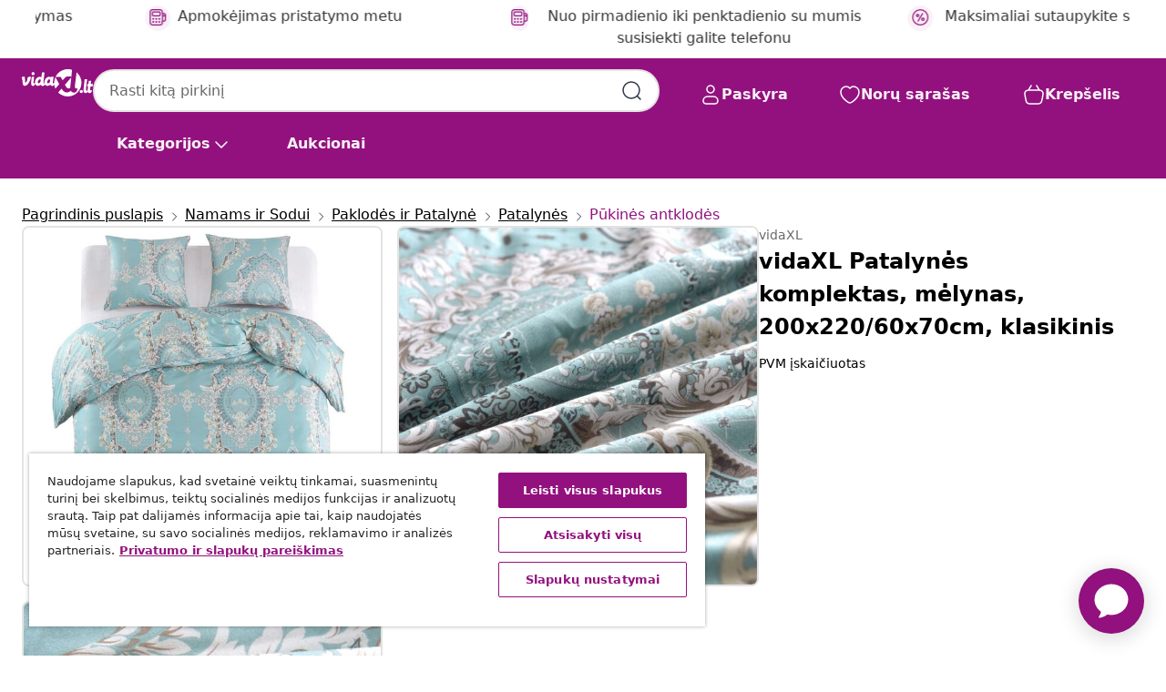

--- FILE ---
content_type: text/html;charset=UTF-8
request_url: https://www.vidaxl.lt/e/vidaxl-patalynes-komplektas-melynas-200x22060x70cm-klasikinis/8718475608271.html
body_size: 37161
content:
 

 











 


 

























<!DOCTYPE html>
<html lang="lt-lt" country="lt" dir="ltr">
<head>




<link rel="preload" href="/on/demandware.static/Sites-vidaxl-lt-Site/-/default/dw1599f527/fonts/vidaXLfontFE.woff" as="font" crossorigin />

<style>
    @font-face {
        font-family: vidaXLfont;
        src:  url("/on/demandware.static/Sites-vidaxl-lt-Site/-/default/dw1599f527/fonts/vidaXLfontFE.woff") format("woff");
        font-weight: 400;
        font-style: normal;
    }
</style>

<link rel="preload" href="/on/demandware.static/Sites-vidaxl-lt-Site/-/lt_LT/dwcbf7e1b2/images/vidaXL_logo.svg" as="image" />


    <link rel="preload" href="/on/demandware.static/Sites-vidaxl-lt-Site/-/lt_LT/v1766560908919/css/global-modified.css" as="style" />
    <link rel="preload" href="/on/demandware.static/Sites-vidaxl-lt-Site/-/lt_LT/v1766560908919/css/molecules.css" as="style" />



    <link rel="preload" href="//cdn.cookielaw.org/scripttemplates/otSDKStub.js" as="script" />

<!--[if gt IE 9]><!-->
<script>//common/scripts.isml</script>
<script defer type="text/javascript" src="/on/demandware.static/Sites-vidaxl-lt-Site/-/lt_LT/v1766560908919/js/main.js"></script>

    
        <script defer type="text/javascript" src="/on/demandware.static/Sites-vidaxl-lt-Site/-/lt_LT/v1766560908919/js/productDetail.js"
            
            >
        </script>
    


<!--<![endif]-->
<script>
    window.SitePreferences =  {"dataDogImageAddErrorEnable":true}
</script>


<meta charset=UTF-8>

<meta http-equiv="x-ua-compatible" content="ie=edge">

<meta name="viewport" content="width=device-width, initial-scale=1">


















    



    <link rel="alternate" hreflang="sl-SI" href="https://www.vidaxl.si/e/vidaxl-posteljnina-klasicen-motiv-modra-200x22060x70-cm/8718475608271.html" >
<link rel="alternate" hreflang="pt-PT" href="https://www.vidaxl.pt/e/vidaxl-conjunto-capa-edredao-200x22060x70-cm-classico-azul/8718475608271.html" >
<link rel="alternate" hreflang="en-IE" href="https://www.vidaxl.ie/e/vidaxl-duvet-cover-set-classic-design-blue-200x22060x70-cm/8718475608271.html" >
<link rel="alternate" hreflang="de-AT" href="https://www.vidaxl.at/e/vidaxl-bettwasche-set-klassisches-design-blau-200x22060x70-cm/8718475608271.html" >
<link rel="alternate" hreflang="en-GB" href="https://www.vidaxl.co.uk/e/vidaxl-duvet-cover-set-classic-design-blue-200x22060x70-cm/8718475608271.html" >
<link rel="alternate" hreflang="de-DE" href="https://www.vidaxl.de/e/vidaxl-bettwasche-set-klassisches-design-blau-200x22060x70-cm/8718475608271.html" >
<link rel="alternate" hreflang="el-GR" href="https://www.vidaxl.gr/e/vidaxl-set-paplomatothikis-klasiko-sxedio-mple-200x22060x70-ek/8718475608271.html" >
<link rel="alternate" hreflang="pl-PL" href="https://www.vidaxl.pl/e/vidaxl-zestaw-poscieli-wzor-klasyczny-niebieski-200x22060x70-cm/8718475608271.html" >
<link rel="alternate" hreflang="de-CH" href="https://de.vidaxl.ch/e/vidaxl-bettwasche-set-klassisches-design-blau-200x22060x70-cm/8718475608271.html" >
<link rel="alternate" hreflang="sk-SK" href="https://www.vidaxl.sk/e/vidaxl-postelna-bielizen-klasicky-dizajn-modra-200x22060x70-cm/8718475608271.html" >
<link rel="alternate" hreflang="bg-BG" href="https://www.vidaxl.bg/e/vidaxl-komplekt-spalno-belyo-klasicheski-dizayn-sin-200x22060x70-sm/8718475608271.html" >
<link rel="alternate" hreflang="nl-NL" href="https://www.vidaxl.nl/e/vidaxl-dekbedovertrekset-klassiek-ontwerp-200x22060x70-cm-blauw/8718475608271.html" >
<link rel="alternate" hreflang="nl-BE" href="https://nl.vidaxl.be/e/vidaxl-dekbedovertrekset-klassiek-ontwerp-200x22060x70-cm-blauw/8718475608271.html" >
<link rel="alternate" hreflang="sv-SE" href="https://www.vidaxl.se/e/vidaxl-baddset-klassisk-design-bla-200x22060x70-cm/8718475608271.html" >
<link rel="alternate" hreflang="da-DK" href="https://www.vidaxl.dk/e/vidaxl-sengetoj-200x22060x70-cm-klassisk-design-bla/8718475608271.html" >
<link rel="alternate" hreflang="ro-RO" href="https://www.vidaxl.ro/e/vidaxl-set-husa-pilota-model-clasic-albastru-200x22060x70cm/8718475608271.html" >
<link rel="alternate" hreflang="lv-LV" href="https://www.vidaxl.lv/e/vidaxl-gultasvelas-komplekts-klasisks-dizains-zils-200x22060x70-cm/8718475608271.html" >
<link rel="alternate" hreflang="lt-LT" href="https://www.vidaxl.lt/e/vidaxl-patalynes-komplektas-melynas-200x22060x70cm-klasikinis/8718475608271.html" >
<link rel="alternate" hreflang="nb-NO" href="https://www.vidaxl.no/e/vidaxl-sengetrekk-klassisk-design-bla-200x22060x70-cm/8718475608271.html" >
<link rel="alternate" hreflang="fi-FI" href="https://www.vidaxl.fi/e/vidaxl-pussilakanasetti-perinteinen-sininen-200x22060x70-cm/8718475608271.html" >
<link rel="alternate" hreflang="it-IT" href="https://www.vidaxl.it/e/vidaxl-set-copripiumino-design-classico-blu-200x22060x70/8718475608271.html" >
<link rel="alternate" hreflang="es-ES" href="https://www.vidaxl.es/e/vidaxl-juego-de-fundas-de-edredon-diseno-clasico-azul-200x22060x70-cm/8718475608271.html" >
<link rel="alternate" hreflang="et-EE" href="https://www.vidaxl.ee/e/vidaxl-voodipesukomplekt-klassikaline-sinine-200x22060x70-cm/8718475608271.html" >
<link rel="alternate" hreflang="hr-HR" href="https://www.vidaxl.hr/e/vidaxl-set-navlaka-za-poplun-klasicni-dizajn-plavi-240x22080x80-cm/8718475608271.html" >


 
    
        
            <meta property="og:image" content="https://www.vidaxl.lt/on/demandware.static/-/Sites-vidaxl-catalog-master-sku/default/dw96136e84/hi-res/536/4171/569/2541/133391/image_1_133391.jpg">
        
    

    
        
            <meta property="og:image:width" content="1200px">
        
    

    
        
            <meta property="og:type" content="article">
        
    

    
        
            <meta property="og:title" content="vidaXL Patalynės komplektas, mėlynas, 200x220/60x70cm, klasikinis | vidaxl-lt">
        
    

    
        
            <meta property="og:image:height" content="1200px">
        
    

    
        
            
                
                <meta name="robots" content="index,follow">
            
        
        
    

    
        
            <meta property="og:url" content="https://www.vidaxl.lt/e/vidaxl-patalynes-komplektas-melynas-200x22060x70cm-klasikinis/8718475608271.html">
        
    

    
        
            <meta property="og:description" content="Su &scaron;iuo ra&scaron;tuotu patalynės užvalkalų komplektu suteikite savo miegamajam stiliaus pojūtį. &Scaron;is mink&scaron;tas ir patogus patalynės komplektas yra pagamintas i&scaron; auk&scaron;tos kokybės mikropoliesterio satino - medžiagos, sujungiančios mikropluo&scaron;to ir satino privalumus. Savo gražiu ra&scaron;tu, jis bet kuriam miegamajam suteiks nesenstančio žavesio. Užsegamo užtrauktuko dėka, jūsų antklodės ir pagalvės užvalkalai liks vietoje ir bus lengvai nuimami skalbimui. Patalynės užvalkalų komplektą galima skalbti auk&scaron;toje temperatūroje skalbimoje ma&scaron;inoje. Taip pat jis tinka džiovinimui džiovyklėje. Į pristatymą įeina 1 antklodės užvalkalas ir 2 pagalvių užvalkalai.">
        
    







        <title>vidaXL Patalynės komplektas, mėlynas, 200x220/60x70cm, klasikinis | vidaXL.lt</title>




    
        
    
       
        <meta name="description" content="vidaXL Patalynės komplektas, mėlynas, 200x220/60x70cm, klasikinis | Nemokamas pristatymas visoms prekėms ✓ Puikūs pasiūlymai ✓ Žemos kainos" />
    


    <meta name="keywords" content="patalynės komplektas, patalynės komplektai, antklodės ir pagalvės užvalkalas, antklodžių ir pagalvių užvalkalai, antklodės užvalkalas, antklodės užvalkalai, lovatiesė, lovatiesės" />

 

<link rel="icon" type="image/png" href="/on/demandware.static/Sites-vidaxl-lt-Site/-/default/dwfa36ac64/images/favicons/favicon-196x196.png" sizes="196x196" />
<link rel="icon" type="image/png" href="/on/demandware.static/Sites-vidaxl-lt-Site/-/default/dwb9a240bc/images/favicons/favicon-96x96.png" sizes="96x96" />
<link rel="icon" type="image/png" href="/on/demandware.static/Sites-vidaxl-lt-Site/-/default/dw475ce797/images/favicons/favicon-32x32.png" sizes="32x32" />
<link rel="icon" type="image/png" href="/on/demandware.static/Sites-vidaxl-lt-Site/-/default/dw4c8076e2/images/favicons/favicon-16x16.png" sizes="16x16" />
<link rel="icon" type="image/png" href="/on/demandware.static/Sites-vidaxl-lt-Site/-/default/dw185ae6ec/images/favicons/favicon-128.png" sizes="128x128" />
<link rel="icon" type="image/png" href="/on/demandware.static/Sites-vidaxl-lt-Site/-/default/dwc361b003/images/favicons/favicon-48x48.png" sizes="48x48" />
<link rel="icon" type="image/png" href="/on/demandware.static/Sites-vidaxl-lt-Site/-/default/dw8e1d27e1/images/favicons/favicon-144x144.png" sizes="144x144" />
<link rel="icon" type="image/x-icon" href="/on/demandware.static/Sites-vidaxl-lt-Site/-/default/dwebb3a7f8/images/favicon.ico" />

<link rel="stylesheet" href="/on/demandware.static/Sites-vidaxl-lt-Site/-/lt_LT/v1766560908919/css/global-modified.css" />


<link rel="stylesheet" href="/on/demandware.static/Sites-vidaxl-lt-Site/-/lt_LT/v1766560908919/css/molecules.css" />


    
        <link rel="stylesheet" href="/on/demandware.static/Sites-vidaxl-lt-Site/-/lt_LT/v1766560908919/css/product/detail.css" />
    

    
        <link rel="stylesheet" href="/on/demandware.static/Sites-vidaxl-lt-Site/-/lt_LT/v1766560908919/css/energyLabel.css" />
    


<script type="application/ld+json">
    {
    "@context": "https://schema.org",
    "@type": "Organization",
    "brand": {"name": "vidaXL", "@type": "Thing"}
    }
</script>

<script id="fallback-images-script" data-use-alternative-product-images="ONLY_MISSING">
    function handleImageError(img) {
        const useAlternativeProductImages = document.querySelector('#fallback-images-script').dataset.useAlternativeProductImages;
        var dataDogPreference = SitePreferences.dataDogImageAddErrorEnable;
        img.onerror = ""; // prevent infinite loop
        if (dataDogPreference && window.DD_RUM) {
            // Report the error to Datadog RUM
            window.DD_RUM.onReady(function() {
            if (window.DD_RUM && typeof window.DD_RUM.addError === 'function') {
                console.log('Reporting image load error to Datadog RUM for image:', img.src);
                window.DD_RUM.addError(new Error('Main image load error:'+img.src), {
                    source: 'image',
                    handling: 'handled',
                    imgSrc: img.src,
                    alt: img.alt || ''
                });
            }
            });
         }
        if (useAlternativeProductImages === 'ONLY_MISSING' && img.dataset.alternativeImgSrc) {
            img.src = img.dataset.alternativeImgSrc;
            img.onerror = function () {
                img.src = img.dataset.errorSrc;
                if (dataDogPreference && window.DD_RUM) {               
                    // Report secondary error to Datadog RUM
                    window.DD_RUM.onReady(function() {
                        if (window.DD_RUM && typeof window.DD_RUM.addError === 'function') {
                            console.log('Reporting alternative image load error to Datadog RUM for image:', img.dataset.alternativeImgSrc);
                            window.DD_RUM.addError(new Error('Alternative image load error:' + img.dataset.alternativeImgSrc), {
                                handling: 'handled',
                                imgSrc: img.src,
                                alt: img.alt || ''
                            });
                        }
                    });
                }
            };
        } else if (img.dataset.sourceImg) {
            if (img.dataset.altImgSrc){
                img.src = img.dataset.altImgSrc;
                img.removeAttribute('srcset');
                img.onerror = function () {
                const fallbackTried = img.dataset.fallbackTried === "true";
                if (!fallbackTried) {
                    img.dataset.fallbackTried = "true";
                    img.src = img.dataset.errorSrc;
                    if (dataDogPreference && window.DD_RUM) {
                        // Report secondary error to Datadog RUM
                        window.DD_RUM.onReady(function() {
                            if (window.DD_RUM && typeof window.DD_RUM.addError === 'function') {
                                console.log('Reporting alternative image load error to Datadog RUM for image:', img.dataset.altImgSrc);
                                window.DD_RUM.addError(new Error('Alternative image load error:' + img.dataset.altImgSrc), {
                                    handling: 'handled',
                                    imgSrc: img.src,
                                    alt: img.alt || ''
                                    });
                                }
                        });
                    }
                    img.removeAttribute('srcset');
                    img.classList.add('unavailable-image-loaded');
                } else {
                    img.onerror = null; // stop the loop
                }
            };
            }
        } 
        else if (img.dataset.errorSrc) {
            img.src = img.dataset.errorSrc;
        }
    }

    function handleBackgroundImageError(imgElement) {
        const fallbackImage = imgElement.getAttribute('data-alternative-img-src');
        const errorImage = imgElement.getAttribute('data-error-src') || '/images/product-image-unavailable.svg';

        // Determine the final image to use for <img src>
        const finalImage = (fallbackImage && fallbackImage.trim() !== '') ? fallbackImage : errorImage;

        // Apply the fallback or error image to the <img>
        imgElement.src = finalImage;
    }

// Separate function that sets the background image
function applyOverlayBackground(imgElement, imageUrl) {
    if (imageUrl && imageUrl.trim() !== '' && imageUrl !== 'null') {
        const parentDiv = imgElement.closest('div');
        if (parentDiv) {
            parentDiv.style.backgroundImage = 'var(--overlay-gradient), url('+ imageUrl +')';
        }
    }
    imgElement.classList.add('invisible');
}

</script>





<!-- Consent Mode default settings -->
<script>
    var dataLayer = dataLayer || [];
    function gtag(){dataLayer.push(arguments);}

    gtag('consent', 'default', {
    'ad_storage': 'denied',
    'analytics_storage': 'denied',
    'functionality_storage': 'denied',
    'personalization_storage': 'denied',
    'security_storage': 'denied',
    'ad_user_data': 'denied',
    'ad_personalization': 'denied',
    'wait_for_update': 500
    });
</script>





<script>
    window.dataLayer = window.dataLayer || [];
</script>


    <script async src="https://536004373.collect.igodigital.com/collect.js"> </script>
    <script>
    var _etmc = [];
    _etmc.push(["setOrgId", 536004373]);
    </script>





    
        
                <!-- Google Tag Manager -->
                <script>(function(w,d,s,l,i){w[l]=w[l]||[];w[l].push({'gtm.start':
                        new Date().getTime(),event:'gtm.js'});var f=d.getElementsByTagName(s)[0],
                    j=d.createElement(s),dl=l!='dataLayer'?'&l='+l:'';j.async=true;j.src=
                    'https://www.googletagmanager.com/gtm.js?id='+i+dl;f.parentNode.insertBefore(j,f);
                })(window,document,'script','dataLayer','GTM-T53NPDD');</script>
                <!-- End Google Tag Manager -->
        
    

    
    



    <!-- OneTrust Cookies Consent Notice start for www.vidaxl.lt-->
    <script src="https://cdn.cookielaw.org/scripttemplates/otSDKStub.js" charset="UTF-8"
        data-domain-script="43c99843-85ab-4110-a09b-dfb99f338f5c" data-document-language="true" ></script>
    <script>
        function OptanonWrapper() { }
    </script>
    <!-- OneTrust Cookies Consent Notice end for www.vidaxl.lt-->



    <!-- Prefixbox Integration -->
<link rel="preconnect" href="https://integration.prefixbox.com/" />
<link rel="dns-prefetch" href="https://integration.prefixbox.com/" />
<link rel="preconnect" href="https://api.prefixbox.com/" />
<link rel="dns-prefetch" href="https://api.prefixbox.com/" />
<script>
    window.prefixboxAnalytics=window.prefixboxAnalytics||function(t,s,p,o){(window.pfbxQueue=window.pfbxQueue||[]).push({type:t,source:s,params:p,overrideObject:o});};
    window.prefixboxFunctions=window.prefixboxFunctions||{}; window.prefixboxCustomerFunctions=window.prefixboxCustomerFunctions||{};
</script>
<script
    id="prefixbox-integration-v2"
    async
    defer
    fetchpriority="high"
    type="text/javascript"
    src="https://integration.prefixbox.com/f5604f1b-3160-4591-8c3a-6ca7d3aaa94d"
> </script>
<!-- End Prefixbox Integration -->



<link rel="canonical" href="/e/vidaxl-patalynes-komplektas-melynas-200x22060x70cm-klasikinis/8718475608271.html"/>


<script type="text/javascript">//<!--
/* <![CDATA[ (head-active_data.js) */
var dw = (window.dw || {});
dw.ac = {
    _analytics: null,
    _events: [],
    _category: "",
    _searchData: "",
    _anact: "",
    _anact_nohit_tag: "",
    _analytics_enabled: "true",
    _timeZone: "Europe/Vilnius",
    _capture: function(configs) {
        if (Object.prototype.toString.call(configs) === "[object Array]") {
            configs.forEach(captureObject);
            return;
        }
        dw.ac._events.push(configs);
    },
	capture: function() { 
		dw.ac._capture(arguments);
		// send to CQ as well:
		if (window.CQuotient) {
			window.CQuotient.trackEventsFromAC(arguments);
		}
	},
    EV_PRD_SEARCHHIT: "searchhit",
    EV_PRD_DETAIL: "detail",
    EV_PRD_RECOMMENDATION: "recommendation",
    EV_PRD_SETPRODUCT: "setproduct",
    applyContext: function(context) {
        if (typeof context === "object" && context.hasOwnProperty("category")) {
        	dw.ac._category = context.category;
        }
        if (typeof context === "object" && context.hasOwnProperty("searchData")) {
        	dw.ac._searchData = context.searchData;
        }
    },
    setDWAnalytics: function(analytics) {
        dw.ac._analytics = analytics;
    },
    eventsIsEmpty: function() {
        return 0 == dw.ac._events.length;
    }
};
/* ]]> */
// -->
</script>
<script type="text/javascript">//<!--
/* <![CDATA[ (head-cquotient.js) */
var CQuotient = window.CQuotient = {};
CQuotient.clientId = 'bfns-vidaxl-lt';
CQuotient.realm = 'BFNS';
CQuotient.siteId = 'vidaxl-lt';
CQuotient.instanceType = 'prd';
CQuotient.locale = 'lt_LT';
CQuotient.fbPixelId = '593865534458538';
CQuotient.activities = [];
CQuotient.cqcid='';
CQuotient.cquid='';
CQuotient.cqeid='';
CQuotient.cqlid='';
CQuotient.apiHost='api.cquotient.com';
/* Turn this on to test against Staging Einstein */
/* CQuotient.useTest= true; */
CQuotient.useTest = ('true' === 'false');
CQuotient.initFromCookies = function () {
	var ca = document.cookie.split(';');
	for(var i=0;i < ca.length;i++) {
	  var c = ca[i];
	  while (c.charAt(0)==' ') c = c.substring(1,c.length);
	  if (c.indexOf('cqcid=') == 0) {
		CQuotient.cqcid=c.substring('cqcid='.length,c.length);
	  } else if (c.indexOf('cquid=') == 0) {
		  var value = c.substring('cquid='.length,c.length);
		  if (value) {
		  	var split_value = value.split("|", 3);
		  	if (split_value.length > 0) {
			  CQuotient.cquid=split_value[0];
		  	}
		  	if (split_value.length > 1) {
			  CQuotient.cqeid=split_value[1];
		  	}
		  	if (split_value.length > 2) {
			  CQuotient.cqlid=split_value[2];
		  	}
		  }
	  }
	}
}
CQuotient.getCQCookieId = function () {
	if(window.CQuotient.cqcid == '')
		window.CQuotient.initFromCookies();
	return window.CQuotient.cqcid;
};
CQuotient.getCQUserId = function () {
	if(window.CQuotient.cquid == '')
		window.CQuotient.initFromCookies();
	return window.CQuotient.cquid;
};
CQuotient.getCQHashedEmail = function () {
	if(window.CQuotient.cqeid == '')
		window.CQuotient.initFromCookies();
	return window.CQuotient.cqeid;
};
CQuotient.getCQHashedLogin = function () {
	if(window.CQuotient.cqlid == '')
		window.CQuotient.initFromCookies();
	return window.CQuotient.cqlid;
};
CQuotient.trackEventsFromAC = function (/* Object or Array */ events) {
try {
	if (Object.prototype.toString.call(events) === "[object Array]") {
		events.forEach(_trackASingleCQEvent);
	} else {
		CQuotient._trackASingleCQEvent(events);
	}
} catch(err) {}
};
CQuotient._trackASingleCQEvent = function ( /* Object */ event) {
	if (event && event.id) {
		if (event.type === dw.ac.EV_PRD_DETAIL) {
			CQuotient.trackViewProduct( {id:'', alt_id: event.id, type: 'raw_sku'} );
		} // not handling the other dw.ac.* events currently
	}
};
CQuotient.trackViewProduct = function(/* Object */ cqParamData){
	var cq_params = {};
	cq_params.cookieId = CQuotient.getCQCookieId();
	cq_params.userId = CQuotient.getCQUserId();
	cq_params.emailId = CQuotient.getCQHashedEmail();
	cq_params.loginId = CQuotient.getCQHashedLogin();
	cq_params.product = cqParamData.product;
	cq_params.realm = cqParamData.realm;
	cq_params.siteId = cqParamData.siteId;
	cq_params.instanceType = cqParamData.instanceType;
	cq_params.locale = CQuotient.locale;
	
	if(CQuotient.sendActivity) {
		CQuotient.sendActivity(CQuotient.clientId, 'viewProduct', cq_params);
	} else {
		CQuotient.activities.push({activityType: 'viewProduct', parameters: cq_params});
	}
};
/* ]]> */
// -->
</script>




</head>
<body>

    
        
    

    
    


<div
class="page "
data-action="Product-Show"
data-locale="lt_LT"
data-querystring="pid=8718475608271"
>


























 

 











 


 



























<div
    class="d-none js-auth-data"
    data-authenticated="false"
    data-registered="false"
    data-dropshipper="null"
    data-isbusinessuser="false"
>
</div>




<div class="container usp-container d-flex flex-row js-usp-row">
    <div class="col-12">
        
	
	<div class="content-asset"><!-- dwMarker="content" dwContentID="8d1ce502cdc295536b7778c4b8" -->
		<div class="usp slick-not-init" id="header-usp">
<p class="usp-block" data-toggle="modal" data-target="#uspModal">
        <span class="usp-icons">
            <svg width="24" height="24" viewBox="0 0 24 24" fill="none"
                xmlns="http://www.w3.org/2000/svg">
                <path
                    d="M14.9999 7L8.99988 17M22 12C22 17.5228 17.5228 22 12 22C6.47715 22 2 17.5228 2 12C2 6.47715 6.47715 2 12 2C17.5228 2 22 6.47715 22 12ZM9.99988 9.5C9.99988 10.3284 9.32831 11 8.49988 11C7.67145 11 6.99988 10.3284 6.99988 9.5C6.99988 8.67157 7.67145 8 8.49988 8C9.32831 8 9.99988 8.67157 9.99988 9.5ZM16.9999 14.5C16.9999 15.3284 16.3283 16 15.4999 16C14.6715 16 13.9999 15.3284 13.9999 14.5C13.9999 13.6716 14.6715 13 15.4999 13C16.3283 13 16.9999 13.6716 16.9999 14.5Z"
                    stroke="var(--color-plum-500, #93117e)" stroke-width="1.5"
                    stroke-linecap="round"
                    stroke-linejoin="round" />
            </svg>
        </span>
        <span>Maksimaliai sutaupykite su „vidaXL+</span>
    </p>
<p class="usp-block" data-target="#uspModal" data-toggle="modal"><span class="usp-icons"> <svg fill="none" height="24" viewbox="0 0 24 24" width="24" xmlns="http://www.w3.org/2000/svg"> <path d="M10 19H14M10 19C10 20.6569 8.65685 22 7 22C5.34315 22 4 20.6569 4 19M10 19C10 17.3431 8.65685 16 7 16C5.34315 16 4 17.3431 4 19M14 19C14 20.6569 15.3431 22 17 22C18.6569 22 20 20.6569 20 19M14 19C14 17.3431 15.3431 16 17 16C18.6569 16 20 17.3431 20 19M20 19V19C21.6569 19 23 17.6569 23 16V6.8C23 5.11984 23 4.27976 22.673 3.63803C22.3854 3.07354 21.9265 2.6146 21.362 2.32698C20.7202 2 19.8802 2 18.2 2H15.8C14.1198 2 13.2798 2 12.638 2.32698C12.0735 2.6146 11.6146 3.07354 11.327 3.63803C11 4.27976 11 5.11984 11 6.8V7.8C11 8.9201 11 9.48016 10.782 9.90798C10.5903 10.2843 10.2843 10.5903 9.90798 10.782C9.48016 11 8.92011 11 7.8 11H1.5M4 19V19C3.06812 19 2.60218 19 2.23463 18.8478C1.74458 18.6448 1.35523 18.2554 1.15224 17.7654C1 17.3978 1 16.9319 1 16V12.7727C1 12.1129 1 11.783 1.05245 11.4623C1.09902 11.1775 1.17626 10.8987 1.28282 10.6306C1.40284 10.3286 1.57257 10.0457 1.91205 9.47992L2.13566 9.10723C2.8155 7.97416 3.15542 7.40763 3.62342 6.99611C4.03758 6.63195 4.52256 6.35736 5.04791 6.18958C5.64157 6 6.30225 6 7.62362 6H11" stroke="var(--color-plum-500, #93117e)" stroke-linecap="round" stroke-linejoin="round" stroke-width="1.5"></path> </svg> </span> Nemokamas pristatymas</p>
<p class="usp-block" data-target="#uspModal" data-toggle="modal"><span class="usp-icons"> <svg fill="none" height="24" viewbox="0 0 24 24" width="24" xmlns="http://www.w3.org/2000/svg"> <path d="M6.5 14C6.5 14.2761 6.27614 14.5 6 14.5C5.72386 14.5 5.5 14.2761 5.5 14M6.5 14C6.5 13.7239 6.27614 13.5 6 13.5C5.72386 13.5 5.5 13.7239 5.5 14M6.5 14H5.5M6.5 18C6.5 18.2761 6.27614 18.5 6 18.5C5.72386 18.5 5.5 18.2761 5.5 18M6.5 18C6.5 17.7239 6.27614 17.5 6 17.5C5.72386 17.5 5.5 17.7239 5.5 18M6.5 18H5.5M10.5 14C10.5 14.2761 10.2761 14.5 10 14.5C9.72386 14.5 9.5 14.2761 9.5 14M10.5 14C10.5 13.7239 10.2761 13.5 10 13.5C9.72386 13.5 9.5 13.7239 9.5 14M10.5 14H9.5M10.5 18C10.5 18.2761 10.2761 18.5 10 18.5C9.72386 18.5 9.5 18.2761 9.5 18M10.5 18C10.5 17.7239 10.2761 17.5 10 17.5C9.72386 17.5 9.5 17.7239 9.5 18M10.5 18H9.5M14.5 14C14.5 14.2761 14.2761 14.5 14 14.5C13.7239 14.5 13.5 14.2761 13.5 14M14.5 14C14.5 13.7239 14.2761 13.5 14 13.5C13.7239 13.5 13.5 13.7239 13.5 14M14.5 14H13.5M14.5 18C14.5 18.2761 14.2761 18.5 14 18.5C13.7239 18.5 13.5 18.2761 13.5 18M14.5 18C14.5 17.7239 14.2761 17.5 14 17.5C13.7239 17.5 13.5 17.7239 13.5 18M14.5 18H13.5M22 10H18M18 7H18.8C19.9201 7 20.4802 7 20.908 7.21799C21.2843 7.40973 21.5903 7.71569 21.782 8.09202C22 8.51984 22 9.07989 22 10.2V13.8C22 14.9201 22 15.4802 21.782 15.908C21.5903 16.2843 21.2843 16.5903 20.908 16.782C20.4802 17 19.9201 17 18.8 17H18M6.6 10H13.4C13.9601 10 14.2401 10 14.454 9.89101C14.6422 9.79513 14.7951 9.64215 14.891 9.45399C15 9.24008 15 8.96005 15 8.4V6.6C15 6.03995 15 5.75992 14.891 5.54601C14.7951 5.35785 14.6422 5.20487 14.454 5.10899C14.2401 5 13.9601 5 13.4 5H6.6C6.03995 5 5.75992 5 5.54601 5.10899C5.35785 5.20487 5.20487 5.35785 5.10899 5.54601C5 5.75992 5 6.03995 5 6.6V8.4C5 8.96005 5 9.24008 5.10899 9.45399C5.20487 9.64215 5.35785 9.79513 5.54601 9.89101C5.75992 10 6.03995 10 6.6 10ZM6.8 22H13.2C14.8802 22 15.7202 22 16.362 21.673C16.9265 21.3854 17.3854 20.9265 17.673 20.362C18 19.7202 18 18.8802 18 17.2V6.8C18 5.11984 18 4.27976 17.673 3.63803C17.3854 3.07354 16.9265 2.6146 16.362 2.32698C15.7202 2 14.8802 2 13.2 2H6.8C5.11984 2 4.27976 2 3.63803 2.32698C3.07354 2.6146 2.6146 3.07354 2.32698 3.63803C2 4.27976 2 5.11984 2 6.8V17.2C2 18.8802 2 19.7202 2.32698 20.362C2.6146 20.9265 3.07354 21.3854 3.63803 21.673C4.27976 22 5.11984 22 6.8 22Z" stroke="var(--color-plum-500, #93117e)" stroke-linecap="round" stroke-linejoin="round" stroke-width="1.5"></path> </svg> </span> Apmokėjimas pristatymo metu</p>
<p class="usp-block" data-target="#uspModal" data-toggle="modal"><span class="usp-icons"> <svg fill="none" height="24" viewbox="0 0 24 24" width="24" xmlns="http://www.w3.org/2000/svg"> <path d="M6.5 14C6.5 14.2761 6.27614 14.5 6 14.5C5.72386 14.5 5.5 14.2761 5.5 14M6.5 14C6.5 13.7239 6.27614 13.5 6 13.5C5.72386 13.5 5.5 13.7239 5.5 14M6.5 14H5.5M6.5 18C6.5 18.2761 6.27614 18.5 6 18.5C5.72386 18.5 5.5 18.2761 5.5 18M6.5 18C6.5 17.7239 6.27614 17.5 6 17.5C5.72386 17.5 5.5 17.7239 5.5 18M6.5 18H5.5M10.5 14C10.5 14.2761 10.2761 14.5 10 14.5C9.72386 14.5 9.5 14.2761 9.5 14M10.5 14C10.5 13.7239 10.2761 13.5 10 13.5C9.72386 13.5 9.5 13.7239 9.5 14M10.5 14H9.5M10.5 18C10.5 18.2761 10.2761 18.5 10 18.5C9.72386 18.5 9.5 18.2761 9.5 18M10.5 18C10.5 17.7239 10.2761 17.5 10 17.5C9.72386 17.5 9.5 17.7239 9.5 18M10.5 18H9.5M14.5 14C14.5 14.2761 14.2761 14.5 14 14.5C13.7239 14.5 13.5 14.2761 13.5 14M14.5 14C14.5 13.7239 14.2761 13.5 14 13.5C13.7239 13.5 13.5 13.7239 13.5 14M14.5 14H13.5M14.5 18C14.5 18.2761 14.2761 18.5 14 18.5C13.7239 18.5 13.5 18.2761 13.5 18M14.5 18C14.5 17.7239 14.2761 17.5 14 17.5C13.7239 17.5 13.5 17.7239 13.5 18M14.5 18H13.5M22 10H18M18 7H18.8C19.9201 7 20.4802 7 20.908 7.21799C21.2843 7.40973 21.5903 7.71569 21.782 8.09202C22 8.51984 22 9.07989 22 10.2V13.8C22 14.9201 22 15.4802 21.782 15.908C21.5903 16.2843 21.2843 16.5903 20.908 16.782C20.4802 17 19.9201 17 18.8 17H18M6.6 10H13.4C13.9601 10 14.2401 10 14.454 9.89101C14.6422 9.79513 14.7951 9.64215 14.891 9.45399C15 9.24008 15 8.96005 15 8.4V6.6C15 6.03995 15 5.75992 14.891 5.54601C14.7951 5.35785 14.6422 5.20487 14.454 5.10899C14.2401 5 13.9601 5 13.4 5H6.6C6.03995 5 5.75992 5 5.54601 5.10899C5.35785 5.20487 5.20487 5.35785 5.10899 5.54601C5 5.75992 5 6.03995 5 6.6V8.4C5 8.96005 5 9.24008 5.10899 9.45399C5.20487 9.64215 5.35785 9.79513 5.54601 9.89101C5.75992 10 6.03995 10 6.6 10ZM6.8 22H13.2C14.8802 22 15.7202 22 16.362 21.673C16.9265 21.3854 17.3854 20.9265 17.673 20.362C18 19.7202 18 18.8802 18 17.2V6.8C18 5.11984 18 4.27976 17.673 3.63803C17.3854 3.07354 16.9265 2.6146 16.362 2.32698C15.7202 2 14.8802 2 13.2 2H6.8C5.11984 2 4.27976 2 3.63803 2.32698C3.07354 2.6146 2.6146 3.07354 2.32698 3.63803C2 4.27976 2 5.11984 2 6.8V17.2C2 18.8802 2 19.7202 2.32698 20.362C2.6146 20.9265 3.07354 21.3854 3.63803 21.673C4.27976 22 5.11984 22 6.8 22Z" stroke="var(--color-plum-500, #93117e)" stroke-linecap="round" stroke-linejoin="round" stroke-width="1.5"></path> </svg> </span> Nuo pirmadienio iki penktadienio su mumis susisiekti galite telefonu</p>
</div>
	</div> <!-- End content-asset -->



        <div class="modal fade p-0 custom-modal" id="uspModal" tabindex="-1" role="dialog" aria-labelledby="uspModal">
            <div class="modal-dialog" role="document">
                <div class="modal-content">
                    <div>
                        <div class="modal-header-usp">
                            <p class="modal-title-usp">Kodėl verta rinktis &bdquo;vidaXL&ldquo;?
                                
<button 
    class="vbtn text-base btn-neutral transparent pill btn-semantic font-weight-semibold"
    type="button"
    
        data-dismiss="modal"
        
        
        
        
        
        
        aria-label="Uždaryti meniu"
        
        name="button"
        >

        

        
    
         
            
                <img class="" src="/on/demandware.static/Sites-vidaxl-lt-Site/-/default/dwf91dca15/images/svg/common/cross.svg"
                    alt="I&scaron;valyti paie&scaron;kos raktažodžius" width="24px"
                    height="24px">
            
        

        

        

        

    

    

</button>
                            </p>
                        </div>
                    </div>
                    <div class="usp-layout">
                        







<div class="templatePage" id="headerusp">
<div class="experience-region experience-main"><div class="experience-component experience-custom_layouts-headerUSP">

<div class="mobile-2r-2c">
    <div class="usp-row">
        <div class="region usp-section"><div class="experience-component experience-custom_assets-usp">
























 

 











 


 























<div class="modal-body-usp row">
    <div class="popup-usp">
        <div class="usp-main">
            <div class="usp-icon">
                <img src="/on/demandware.static/Sites-vidaxl-lt-Site/-/default/dw3754a9de/images/svg/usp/procent-circle.svg" alt="usp icon" width="100%" height="100%"/>
            </div>
            <div class="row-des">
                <p class="text-base font-weight-bold title">Gaukite nuolaidų su vidaXL+</p>
                <p class="description">Užregistruokite savo paskyrą &scaron;iandien ir stebėkite, kaip auga jūsų &bdquo;vidaXL+&ldquo; ta&scaron;kų skaičius - kuo daugiau perkate, tuo daugiau nuolaidų galite atrakinti!</p>
            </div>
        </div>
        
            

<a
class="btn-neutral outlined text-base font-weight-semibold vbtn text-base "

href="https://www.vidaxl.lt/loyalty-vidaXL.html"
target="_self"
tabindex="0"
title="button" role="button"
aria-label="button"






>




<span class="btn-text">Sukurkite paskyrą</span>



</a>
        
    </div>
</div></div></div>
        <div class="region usp-section"><div class="experience-component experience-custom_assets-usp">
























 

 











 


 























<div class="modal-body-usp row">
    <div class="popup-usp">
        <div class="usp-main">
            <div class="usp-icon">
                <img src="/on/demandware.static/Sites-vidaxl-lt-Site/-/default/dw65001b82/images/svg/usp/truck.svg" alt="usp icon" width="100%" height="100%"/>
            </div>
            <div class="row-des">
                <p class="text-base font-weight-bold title">Nemokamas pristatymas</p>
                <p class="description">Mėgaukitės nemokamu visų prekių, didelių ar mažų, pristatymu į namus!</p>
            </div>
        </div>
        
    </div>
</div></div></div>
        <div class="region usp-section"><div class="experience-component experience-custom_assets-usp">
























 

 











 


 























<div class="modal-body-usp row">
    <div class="popup-usp">
        <div class="usp-main">
            <div class="usp-icon">
                <img src="/on/demandware.static/Sites-vidaxl-lt-Site/-/default/dwceb0a0c7/images/svg/usp/pos.svg" alt="usp icon" width="100%" height="100%"/>
            </div>
            <div class="row-des">
                <p class="text-base font-weight-bold title">Apmokėjimas pristatymo metu</p>
                <p class="description">VidaXL tau nereikia laukti, kol nusipirksi mėgstamą produktą &ndash; įsigyk jį jau dabar, o sumokėk pristatymo metu!</p>
            </div>
        </div>
        
    </div>
</div></div></div>
        <div class="region usp-section"><div class="experience-component experience-custom_assets-usp">
























 

 











 


 























<div class="modal-body-usp row">
    <div class="popup-usp">
        <div class="usp-main">
            <div class="usp-icon">
                <img src="/on/demandware.static/Sites-vidaxl-lt-Site/-/default/dwceb0a0c7/images/svg/usp/pos.svg" alt="usp icon" width="100%" height="100%"/>
            </div>
            <div class="row-des">
                <p class="text-base font-weight-bold title">Nuo pirmadienio iki penktadienio su mumis susisiekti galite telefonu</p>
                <p class="description">Darbo laikas: 09:00 - 12:00
Telefono numeris: 37052142080</p>
            </div>
        </div>
        
    </div>
</div></div></div>
    </div>
</div></div></div>
</div>




                    </div>
                </div>
            </div>
        </div>
    </div>
    <div class="search-tooltip d-none">
        <span class="tooltip">Įvesk paie&scaron;kos terminą</span>
    </div>
    
</div>
<header id="header" class="bg-primary sticky-top js-navigation header-wrapper pdp">
    <div class="header-container container-max-width">
        <nav class="d-block">
            <div class="row js-nav-row bg-primary hide-search-desktop header-nav-row flex-nowrap d-xl-flex">
                <button class="vbtn btn-base js-navbar-toggler navbar-toggler d-desktop-none" type="button"
                    aria-controls="sg-navbar-collapse" aria-expanded="false" aria-label="Toggle navigation">
                    <div class="nav-toggle d-inline-block">
                        <div class="nav-navicon">
                            <img class="menu-icon" src="/on/demandware.static/Sites-vidaxl-lt-Site/-/default/dwe8083315/images/svg/common/menu.svg"
                                alt=" meniu" width="24" height="24">
                        </div>
                    </div>
                </button>
                <a id="logo" class="col justify-content-center align-content-center notranslate menu-logo"
                    href="/" title="vidaXL Pagrindinis puslapis">
                    <img class="svg logo text-primary" src="/on/demandware.static/Sites-vidaxl-lt-Site/-/lt_LT/dwcbf7e1b2/images/vidaXL_logo.svg"
                        alt="vidaXL Home" width="100%" height="100%">

                    <img class="svg logo text-primary mobile-sticky-logo"
                        src="/on/demandware.static/Sites-vidaxl-lt-Site/-/default/dwc8a1783d/images/svg/common/vidaXL_logo_white.svg" alt="vidaXL Home" width="100%" height="100%">
                </a>
                <div
                    class="d-none d-desktop-none categories-button-block js-categories-button-block header-categorie-links">
                    
<button 
    class="vbtn text-base btn-base pill js-toggle-navigation js-bottom-menu-item font-weight-semibold"
    type="button"
    
        
        
        
        
        
        
        
        aria-label="Kategorijos"
        
        name="button"
        >

        

        
    
        

        

        

        
            <span class="btn-text">Kategorijos</span>
        

    

     
           
            
                <svg width="24" height="24" viewBox="0 0 24 24" fill="none" xmlns="http://www.w3.org/2000/svg">
                    <path d="M10 6L16 12L10 18" stroke-width="1.5" stroke-linecap="round" stroke-linejoin="round"/>
                </svg>
            
            
            
    

</button>
                </div>
                <div class="col px-0 d-none d-desktop-block">
                    






























 

 











 


 























<div class="site-search w-100 search-bar">
    <form role="search" action="/catalogsearch/result" method="get" name="simpleSearch" class="h-100">

        <div class="input-group search-input-container">
            <input class="search-field horizontal-shake-animation flex-fill text-input text-base fint-weight-regular"
    type="text"
    name="q"
    value=""
    enterkeyhint="search"
    placeholder="Rasti kitą pirkinį"
    role="combobox"
    aria-describedby="search-assistive-text"
    aria-haspopup="listbox"
    maxlength="100"
    aria-owns="search-results"
    aria-expanded="false"
    aria-autocomplete="list"
    aria-activedescendant=""
    aria-controls="search-results"
    aria-label="Įvesk raktažodį ar prekės numerį"
    autocomplete="off"
/>

            
<button 
    class="vbtn text-base btn-semantic d-none reset-button horizontal-shake-animation pill btn-base outlined"
    type="button"
    
        
        
        
        
        
        
        
        aria-label="I&scaron;valyti paie&scaron;kos raktažodžius"
        
        name="button"
        >

        

        
    
         
            
                <img class="" src="/on/demandware.static/Sites-vidaxl-lt-Site/-/default/dwf91dca15/images/svg/common/cross.svg"
                    alt="I&scaron;valyti paie&scaron;kos raktažodžius" width="24px"
                    height="24px">
            
        

        

        

        

    

    

</button>
            
<button 
    class="vbtn text-base btn-semantic search-button horizontal-shake-animation pill btn-base outlined"
    type="button"
    
        
        
        
        
        
        
        
        aria-label="Pateikti paie&scaron;kos raktažodžius"
        
        name="search-button"
        >

        

        
    
         
            
                <img class="" src="/on/demandware.static/Sites-vidaxl-lt-Site/-/default/dwef6fbdcf/images/svg/common/search.svg"
                    alt="Search Icon" width="24px"
                    height="24px">
            
        

        

        

        

    

    

</button>

            <div class="suggestions-wrapper w-100 mt-1"
                data-url="/on/demandware.store/Sites-vidaxl-lt-Site/lt_LT/SearchServices-GetSuggestions?q=">
                
























 

 











 


 






















<div class="flex-column suggestions presearch-suggestions border-0 shadow-lg" style="display: none">
    <div class="recentsearchDisplay">
        <div class="font-weight-bold text-sm search-sug-header">Tavo naujausios paie&scaron;kos </div>
        <div class="recentSearchesShow" id="recentSearchesShowID" data-no-recent-search-message="Nėra jokių neseniai atliktų paie&scaron;kų"></div>
    </div>

    
        
	
	<div class="content-asset"><!-- dwMarker="content" dwContentID="4c6dbbd2bc4ca92bdcfcff2a43" -->
		<div class="presearch-configurator px-3 pb-3">
  <p class="fw-bold h5">Baldų projektavimo įrankis</p>
  <a class="btn btn-outline-secondary custom-btn" href="https://www.vidaxl.lt/customizable-beds-and-bed-accessories">
    <span>
      <img class="custom-icon" alt="Category_Bedroom" src="https://www.vidaxl.lt/on/demandware.static/-/Library-Sites-vidaXLSharedLibrary/default/dw71c599de/Icons/Category_Bedroom.svg" title="" />Lovos projektavimo įrankis</span>
  </a>
</div>
<hr class="custom-hr" />
<style type="text/css">
.presearch-configurator .btn.custom-btn {
  border: 2px solid #E3E3E3;
  border-radius: 8px;
}

.presearch-configurator  .custom-icon {
  width: 16px;
  display: inline;
  margin-right: 8px;
}

hr.custom-hr {
  border-color: #e3e3e3;
}
</style>
	</div> <!-- End content-asset -->



    

    

    
    <p class="text-sm font-weight-bold search-sug-header popularsearchDisplay">Populiarios paie&scaron;kos</p>
    <div class="flex-row attribute-chips chip-items">
       
            <div class="chip-item-container">
                

<a
class="btn-tab horizontal attribute-chip chip-item text-base font-weight-regular vbtn text-base "

href="/catalogsearch/result?q=chesterfield"
target="_self"
tabindex="0"
title="chesterfield" role="button"
aria-label="chesterfield"






>




<span class="btn-text">chesterfield</span>



</a>
            </div>
        
            <div class="chip-item-container">
                

<a
class="btn-tab horizontal attribute-chip chip-item text-base font-weight-regular vbtn text-base "

href="/catalogsearch/result?q=veidrodis"
target="_self"
tabindex="0"
title="veidrodis" role="button"
aria-label="veidrodis"






>




<span class="btn-text">veidrodis</span>



</a>
            </div>
        
            <div class="chip-item-container">
                

<a
class="btn-tab horizontal attribute-chip chip-item text-base font-weight-regular vbtn text-base "

href="/catalogsearch/result?q=baro"
target="_self"
tabindex="0"
title="baro" role="button"
aria-label="baro"






>




<span class="btn-text">baro</span>



</a>
            </div>
        
            <div class="chip-item-container">
                

<a
class="btn-tab horizontal attribute-chip chip-item text-base font-weight-regular vbtn text-base "

href="/catalogsearch/result?q=kosmetinis%20staliukas"
target="_self"
tabindex="0"
title="kosmetinis staliukas" role="button"
aria-label="kosmetinis staliukas"






>




<span class="btn-text">kosmetinis staliukas</span>



</a>
            </div>
        
            <div class="chip-item-container">
                

<a
class="btn-tab horizontal attribute-chip chip-item text-base font-weight-regular vbtn text-base "

href="/catalogsearch/result?q=vonios%20spintel%C4%97"
target="_self"
tabindex="0"
title="vonios spintelė" role="button"
aria-label="vonios spintelė"






>




<span class="btn-text">vonios spintelė</span>



</a>
            </div>
        
            <div class="chip-item-container">
                

<a
class="btn-tab horizontal attribute-chip chip-item text-base font-weight-regular vbtn text-base "

href="/catalogsearch/result?q=komoda"
target="_self"
tabindex="0"
title="komoda" role="button"
aria-label="komoda"






>




<span class="btn-text">komoda</span>



</a>
            </div>
        
            <div class="chip-item-container">
                

<a
class="btn-tab horizontal attribute-chip chip-item text-base font-weight-regular vbtn text-base "

href="/catalogsearch/result?q=komodos"
target="_self"
tabindex="0"
title="komodos" role="button"
aria-label="komodos"






>




<span class="btn-text">komodos</span>



</a>
            </div>
        
            <div class="chip-item-container">
                

<a
class="btn-tab horizontal attribute-chip chip-item text-base font-weight-regular vbtn text-base "

href="/catalogsearch/result?q=kavos%20staliukas"
target="_self"
tabindex="0"
title="kavos staliukas" role="button"
aria-label="kavos staliukas"






>




<span class="btn-text">kavos staliukas</span>



</a>
            </div>
        
            <div class="chip-item-container">
                

<a
class="btn-tab horizontal attribute-chip chip-item text-base font-weight-regular vbtn text-base "

href="/catalogsearch/result?q=prie%C5%A1kambario%20baldai"
target="_self"
tabindex="0"
title="prie&scaron;kambario baldai" role="button"
aria-label="prie&scaron;kambario baldai"






>




<span class="btn-text">prie&scaron;kambario baldai</span>



</a>
            </div>
        
            <div class="chip-item-container">
                

<a
class="btn-tab horizontal attribute-chip chip-item text-base font-weight-regular vbtn text-base "

href="/catalogsearch/result?q=virtuv%C4%97s%20komplektai"
target="_self"
tabindex="0"
title="virtuvės komplektai" role="button"
aria-label="virtuvės komplektai"






>




<span class="btn-text">virtuvės komplektai</span>



</a>
            </div>
        
    </div>
    
</div>
            </div>
        </div>
        <input type="hidden" id="searchUrl" value="/catalogsearch/result" />
    </form>
</div>
                    <div class="row js-search-bottom-menu">
                        <div class="col d-flex">
                            <div class="header-categorie-links">
                                
<button 
    class="vbtn text-base btn-base pill js-toggle-navigation js-bottom-menu-item font-weight-semibold ${isServerError ? 'd-none' : ''}"
    type="button"
    
        
        
        
        
        
        
        
        aria-label="Kategorijos"
        
        name="button"
        >

        

        
    
        

        

        

        
            <span class="btn-text">Kategorijos</span>
        

    

     
           
            
                <svg width="24" height="24" viewBox="0 0 24 24" fill="none" xmlns="http://www.w3.org/2000/svg">
                    <path d="M10 6L16 12L10 18" stroke-width="1.5" stroke-linecap="round" stroke-linejoin="round"/>
                </svg>
            
            
            
    

</button>

                                <!-- Placeholder -->
                            </div>
                                
























 

 











 


 























    <div class="header-categorie-links">
        

<a
class="btn-base auction-link pill font-weight-semibold vbtn text-base "

href="/aukcionai"
target="_self"
tabindex="0"
title="Aukcionai" role="button"
aria-label="Aukcionai"






>




<span class="btn-text">Aukcionai</span>



</a>
    </div>
                           
                        </div>
                        
                    </div>
                </div>
                <div class="ml-auto header-search d-flex">
                    <div
                        class="d-flex d-desktop-none header-icon toggle-search-button cursor-pointer js-mobile-sticky-search">
                        
<button 
    class="vbtn text-base vbtn text-base btn-base pill font-weight-semibold"
    type="button"
    
        
        
        
        
        
        
        
        aria-label="Pateikti paie&scaron;kos raktažodžius"
        
        name="button"
        >

        

        
    
         
            
                <img class="" src="/on/demandware.static/Sites-vidaxl-lt-Site/-/default/dwd4d114fc/images/svg/common/search-icon-white.svg"
                    alt="Search Icon" width="24px"
                    height="24px">
            
        

        

        

        

    

    

</button>
                    </div>
                    



























 

 











 


 






















<div class="d-flex my-account-button js-my-account js-flyout-toggle" data-user="{&quot;email&quot;:null,&quot;id&quot;:&quot;abLcH8UMhNBLOkLjP9S8gKFXWB&quot;,&quot;subscriptionStatus&quot;:&quot;unsubscribed&quot;}">
    <div class="flyout-wrapper my-account-flyout">
        <div class="flyout w-100 shadow-lg full-width-mobile">
    <span class="flyout-close js-flyout-close">
        <img class="close-icon" src="/on/demandware.static/Sites-vidaxl-lt-Site/-/default/dwf91dca15/images/svg/common/cross.svg" alt="account-flyout-close" width="100%" height="100%" >
    </span>
    
    <ul class="base-list d-flex flex-column" role="listbox">
        <li class="d-flex text-sm font-weight-regular">
            <a href="/on/demandware.store/Sites-vidaxl-lt-Site/lt_LT/Account-Overview" class="w-100 list-content">
                <div class="list-front">
                    <span>Paskyros apžvalga</span>
                </div>
            </a>
        </li>

         
            <li class="d-flex text-sm font-weight-regular">
                <a href="/account/orders" class="w-100 list-content">
                    <div class="list-front">
                        <span>Mano užsakymai</span>
                    </div>
                </a>
            </li>
        

        <li class="d-flex text-sm font-weight-regular">
            <a href="/account/details" class="w-100 list-content">
                <div class="list-front">
                    <span>Paskyros informacija</span>
                </div>
            </a>
        </li>

        <li class="d-flex text-sm font-weight-regular logout-link">
            <a href="/on/demandware.store/Sites-vidaxl-lt-Site/lt_LT/Login-Logout" class="w-100 js-logout-button list-content">
                <div class="list-front">
                    <span>Atsijungti</span>
                </div>
            </a>
        </li>
    </ul>

    <span class="flyout-drag-to-close">
        <span class="point"></span>
        <span class="point"></span>
        <span class="point"></span>
    </span>
</div>
    </div>
    <div class="d-flex header-icon bg-transparent text-base js-wrapper-toggler account-button order-notification with-animation js-account-button-notification  " data-login-get-url="https://www.vidaxl.lt/account/login">
        
<button 
    class="vbtn text-base btn-base pill js-account-but-icon font-weight-semibold"
    type="button"
    
        
        
        
        
        
        
        
        aria-label="Paskyra"
        
        name="button"
        >

        

        
    
         
            
                <img class="" src="/on/demandware.static/Sites-vidaxl-lt-Site/-/default/dw46db52e4/images/svg/common/user.svg"
                    alt="Account Icon" width="24px"
                    height="24px">
            
        

        

        

        
            <span class="btn-text">Paskyra</span>
        

    

    

</button>
    </div>
</div>
<div class="sfmcAbandonedBrowse" data-pid="false" ></div>
<div class="sfmcEinsteinRecommendation" data-pid="false" ></div>

                    
























 

 











 


 

























<div class="d-flex wishlist-btn-wrapper">
    <div class="wishlist-btn-header header-icon bg-transparent d-flex text-decoration-none">
        

<a
class="btn-base pill font-weight-semibold vbtn text-base "

href="/account/wishlist"
target="_self"
tabindex="0"
title="Norų sąra&scaron;as" role="button"
aria-label="Norų sąra&scaron;as"






>



<img src="/on/demandware.static/Sites-vidaxl-lt-Site/-/default/dw0ee59f80/images/svg/common/heart.svg" alt="Wishlist Icon" width="24px" height="24px"/>




<span class="btn-text">Norų sąra&scaron;as</span>



</a> 
        <span class="wishlist-count js-wishlist-count text-sm font-weight-regular ">0.0</span>
    </div>
</div>
                    <div class="minicart d-flex js-header-cart" data-action-url="/on/demandware.store/Sites-vidaxl-lt-Site/lt_LT/Cart-MiniCartShow">
                        
























 

 











 


 























<div class="minicart-total bg-transparent header-icon">
    
        <div class="flyout-wrapper empty-cart-flyout-wrapper">
            <div class="minicart-flyout w-100 shadow-lg full-width-mobile">
    <span class="flyout-close js-flyout-close">
         <img class="close-icon" src="/on/demandware.static/Sites-vidaxl-lt-Site/-/default/dwf91dca15/images/svg/common/cross.svg" alt="empty-cart-close" width="100%" height="100%">
    </span>

    <div class="flyout-section px-0 mb-0 d-flex flex-column text-center" role="listbox">
        <p class="text-md font-weight-bold empty-cart-title">Prekių krep&scaron;elis yra tu&scaron;čias. </p>
        <div class="font-weight-regular text-base">Įdėkime čia keletą prekių!</div>
        <div class="empty-cart-image"> 
             <img class="empty-cart-icon lazyload aspect-ratio-3x2" src="/on/demandware.static/Sites-vidaxl-lt-Site/-/default/dw1ea849c9/images/svg/common/emptycart-icon.svg" alt="empty-cart" width="100%" height="100%">
        </div>
    </div>


    <span class="flyout-drag-to-close">
        <span class="point"></span>
        <span class="point"></span>
        <span class="point"></span>
    </span>
</div>
        </div>
    

    

<a
class="btn-base pill minicart-link font-weight-semibold vbtn text-base empty-cart"

href="https://www.vidaxl.lt/cart"
target="_self"
tabindex="0"
title="Krep&scaron;elis" role="button"
aria-label="Krep&scaron;elis"






>



<img src="/on/demandware.static/Sites-vidaxl-lt-Site/-/default/dw8b8c1774/images/svg/common/shopping-basket.svg" alt="Cart Icon" width="24px" height="24px"/>




<span class="btn-text">Krep&scaron;elis</span>



</a> 
    <span class="minicart-quantity text-sm font-weight-regular  d-none">
        0
    </span>
</div>
<div class="popover popover-bottom"></div>
                    </div>
                    
<div class="cart-notification-modal" id="basketNotification" role="dialog"
    aria-labelledby="basketNotification">
    <div class="minicart-flyout shadow-lg full-width-mobile notification-flyout js-notification-flyout popup">
        <div class="flyout-section mb-0 d-flex flex-column add-all-to-cart-modal">
            <div class="empty-cart-image">
                <img class="empty-cart-icon lazyload aspect-ratio-3x2"
                    src="/on/demandware.static/Sites-vidaxl-lt-Site/-/default/dw629abb89/images/svg/common/empty-state-wishlist-illustration.svg"
                    alt="empty-cart" width="100%" height="100%">
                <span class="notification-flyout-close js-flyout-close">
                    
<button 
    class="vbtn text-base close-icon js-wishlist-close-icon"
    type="button"
    
        
        
        
        
        
        
        
        aria-label="null"
        
        name="button"
        >

        

        
    
         
            
                <img class="" src="/on/demandware.static/Sites-vidaxl-lt-Site/-/default/dwf91dca15/images/svg/common/cross.svg"
                    alt="null" width="auto"
                    height="auto">
            
        

        

        

        

    

    

</button>
                </span>
            </div>
            <div class="js-notification-message text-md font-weight-bold empty-cart-title" data-product-msg="Prekė pridėta į krep&scaron;elį"></div>
            
            

<a
class="vbtn-success pill go-to-cart-btn font-weight-semibold vbtn text-base "

href="/cart"
target="_self"
tabindex="-1"
title="Button" role="button"
aria-label="Button"






>




<span class="btn-text">Eiti į krep&scaron;elį</span>



</a>
        </div>
    </div>
</div>


























 

 











 


 
























<div class="snackbar popup addtocart-error-notification error ">
	<div class="snackbar-header">
		<span class="snackbar-icon"><img class="null" src="/on/demandware.static/Sites-vidaxl-lt-Site/-/default/dw89cefcd5/images/svg/common/alert-triangle-white.svg" alt="null"
				width="null" height="null"/></span>
		
<button 
    class="vbtn text-base pill btn-semantic selected snackbar-icon close-button undo js-snakbar-dismiss-btn"
    type="button"
    
        
        
        
        
        
        
        
        aria-label="null"
        
        name="button"
        >

        

        
    
         
            
                <img class="" src="/on/demandware.static/Sites-vidaxl-lt-Site/-/default/dw2cc0dd11/images/svg/common/cross-white-icon.svg"
                    alt="null" width="auto"
                    height="auto">
            
        

        

        

        

    

    

</button>
	</div>
	<div class="snackbar-content">
		<p class="text-md font-weight-bold snackbar-text"></p>
	</div>
	

	

	<div class="snackbar-actions">
		
	</div>
</div>
                </div>
            </div>

            <div class="row header-mobile-search  ">
                <div class="d-desktop-none search-mobile">
                    <div class="js-back-row d-none">
                        <div class="js-back-button">
                            
<button 
    class="vbtn text-base btn-base btn-semantic mobile-search-back-btn font-weight-semibold"
    type="button"
    
        
        
        
        
        
        
        
        aria-label="Button"
        
        name="button"
        >

        

        
    
        

        

        

        

    

     
           
            
                <svg width="24" height="24" viewBox="0 0 24 24" fill="none" xmlns="http://www.w3.org/2000/svg">
                    <path d="M10 6L16 12L10 18" stroke-width="1.5" stroke-linecap="round" stroke-linejoin="round"/>
                </svg>
            
            
            
    

</button>
                        </div>
                    </div>
                    






























 

 











 


 























<div class="site-search w-100 search-bar">
    <form role="search" action="/catalogsearch/result" method="get" name="simpleSearch" class="h-100">

        <div class="input-group search-input-container">
            <input class="search-field horizontal-shake-animation flex-fill text-input text-base fint-weight-regular"
    type="text"
    name="q"
    value=""
    enterkeyhint="search"
    placeholder="Rasti kitą pirkinį"
    role="combobox"
    aria-describedby="search-assistive-text"
    aria-haspopup="listbox"
    maxlength="100"
    aria-owns="search-results"
    aria-expanded="false"
    aria-autocomplete="list"
    aria-activedescendant=""
    aria-controls="search-results"
    aria-label="Įvesk raktažodį ar prekės numerį"
    autocomplete="off"
/>

            
<button 
    class="vbtn text-base btn-semantic d-none reset-button horizontal-shake-animation pill btn-base outlined"
    type="button"
    
        
        
        
        
        
        
        
        aria-label="I&scaron;valyti paie&scaron;kos raktažodžius"
        
        name="button"
        >

        

        
    
         
            
                <img class="" src="/on/demandware.static/Sites-vidaxl-lt-Site/-/default/dwf91dca15/images/svg/common/cross.svg"
                    alt="I&scaron;valyti paie&scaron;kos raktažodžius" width="24px"
                    height="24px">
            
        

        

        

        

    

    

</button>
            
<button 
    class="vbtn text-base btn-semantic search-button horizontal-shake-animation pill btn-base outlined"
    type="button"
    
        
        
        
        
        
        
        
        aria-label="Pateikti paie&scaron;kos raktažodžius"
        
        name="search-button"
        >

        

        
    
         
            
                <img class="" src="/on/demandware.static/Sites-vidaxl-lt-Site/-/default/dwef6fbdcf/images/svg/common/search.svg"
                    alt="Search Icon" width="24px"
                    height="24px">
            
        

        

        

        

    

    

</button>

            <div class="suggestions-wrapper w-100 mt-1"
                data-url="/on/demandware.store/Sites-vidaxl-lt-Site/lt_LT/SearchServices-GetSuggestions?q=">
                
























 

 











 


 






















<div class="flex-column suggestions presearch-suggestions border-0 shadow-lg" style="display: none">
    <div class="recentsearchDisplay">
        <div class="font-weight-bold text-sm search-sug-header">Tavo naujausios paie&scaron;kos </div>
        <div class="recentSearchesShow" id="recentSearchesShowID" data-no-recent-search-message="Nėra jokių neseniai atliktų paie&scaron;kų"></div>
    </div>

    
        
	
	<div class="content-asset"><!-- dwMarker="content" dwContentID="4c6dbbd2bc4ca92bdcfcff2a43" -->
		<div class="presearch-configurator px-3 pb-3">
  <p class="fw-bold h5">Baldų projektavimo įrankis</p>
  <a class="btn btn-outline-secondary custom-btn" href="https://www.vidaxl.lt/customizable-beds-and-bed-accessories">
    <span>
      <img class="custom-icon" alt="Category_Bedroom" src="https://www.vidaxl.lt/on/demandware.static/-/Library-Sites-vidaXLSharedLibrary/default/dw71c599de/Icons/Category_Bedroom.svg" title="" />Lovos projektavimo įrankis</span>
  </a>
</div>
<hr class="custom-hr" />
<style type="text/css">
.presearch-configurator .btn.custom-btn {
  border: 2px solid #E3E3E3;
  border-radius: 8px;
}

.presearch-configurator  .custom-icon {
  width: 16px;
  display: inline;
  margin-right: 8px;
}

hr.custom-hr {
  border-color: #e3e3e3;
}
</style>
	</div> <!-- End content-asset -->



    

    

    
    <p class="text-sm font-weight-bold search-sug-header popularsearchDisplay">Populiarios paie&scaron;kos</p>
    <div class="flex-row attribute-chips chip-items">
       
            <div class="chip-item-container">
                

<a
class="btn-tab horizontal attribute-chip chip-item text-base font-weight-regular vbtn text-base "

href="/catalogsearch/result?q=chesterfield"
target="_self"
tabindex="0"
title="chesterfield" role="button"
aria-label="chesterfield"






>




<span class="btn-text">chesterfield</span>



</a>
            </div>
        
            <div class="chip-item-container">
                

<a
class="btn-tab horizontal attribute-chip chip-item text-base font-weight-regular vbtn text-base "

href="/catalogsearch/result?q=veidrodis"
target="_self"
tabindex="0"
title="veidrodis" role="button"
aria-label="veidrodis"






>




<span class="btn-text">veidrodis</span>



</a>
            </div>
        
            <div class="chip-item-container">
                

<a
class="btn-tab horizontal attribute-chip chip-item text-base font-weight-regular vbtn text-base "

href="/catalogsearch/result?q=baro"
target="_self"
tabindex="0"
title="baro" role="button"
aria-label="baro"






>




<span class="btn-text">baro</span>



</a>
            </div>
        
            <div class="chip-item-container">
                

<a
class="btn-tab horizontal attribute-chip chip-item text-base font-weight-regular vbtn text-base "

href="/catalogsearch/result?q=kosmetinis%20staliukas"
target="_self"
tabindex="0"
title="kosmetinis staliukas" role="button"
aria-label="kosmetinis staliukas"






>




<span class="btn-text">kosmetinis staliukas</span>



</a>
            </div>
        
            <div class="chip-item-container">
                

<a
class="btn-tab horizontal attribute-chip chip-item text-base font-weight-regular vbtn text-base "

href="/catalogsearch/result?q=vonios%20spintel%C4%97"
target="_self"
tabindex="0"
title="vonios spintelė" role="button"
aria-label="vonios spintelė"






>




<span class="btn-text">vonios spintelė</span>



</a>
            </div>
        
            <div class="chip-item-container">
                

<a
class="btn-tab horizontal attribute-chip chip-item text-base font-weight-regular vbtn text-base "

href="/catalogsearch/result?q=komoda"
target="_self"
tabindex="0"
title="komoda" role="button"
aria-label="komoda"






>




<span class="btn-text">komoda</span>



</a>
            </div>
        
            <div class="chip-item-container">
                

<a
class="btn-tab horizontal attribute-chip chip-item text-base font-weight-regular vbtn text-base "

href="/catalogsearch/result?q=komodos"
target="_self"
tabindex="0"
title="komodos" role="button"
aria-label="komodos"






>




<span class="btn-text">komodos</span>



</a>
            </div>
        
            <div class="chip-item-container">
                

<a
class="btn-tab horizontal attribute-chip chip-item text-base font-weight-regular vbtn text-base "

href="/catalogsearch/result?q=kavos%20staliukas"
target="_self"
tabindex="0"
title="kavos staliukas" role="button"
aria-label="kavos staliukas"






>




<span class="btn-text">kavos staliukas</span>



</a>
            </div>
        
            <div class="chip-item-container">
                

<a
class="btn-tab horizontal attribute-chip chip-item text-base font-weight-regular vbtn text-base "

href="/catalogsearch/result?q=prie%C5%A1kambario%20baldai"
target="_self"
tabindex="0"
title="prie&scaron;kambario baldai" role="button"
aria-label="prie&scaron;kambario baldai"






>




<span class="btn-text">prie&scaron;kambario baldai</span>



</a>
            </div>
        
            <div class="chip-item-container">
                

<a
class="btn-tab horizontal attribute-chip chip-item text-base font-weight-regular vbtn text-base "

href="/catalogsearch/result?q=virtuv%C4%97s%20komplektai"
target="_self"
tabindex="0"
title="virtuvės komplektai" role="button"
aria-label="virtuvės komplektai"






>




<span class="btn-text">virtuvės komplektai</span>



</a>
            </div>
        
    </div>
    
</div>
            </div>
        </div>
        <input type="hidden" id="searchUrl" value="/catalogsearch/result" />
    </form>
</div>
                </div>
                
            </div>
        </nav>
        <div class="main-menu navbar-toggleable-lg menu-toggleable-left" id="sg-navbar-collapse">
            

























 

 











 


 





























<nav class="navbar navbar-expand-xl bg-inverse d-desktop-none">
    <div class="close-menu close-cat d-xl-none d-flex bg-white border-0">
        <img class="svg col-auto notranslate logo pl-0 text-primary cat-nav-logo"
            src="/on/demandware.static/Sites-vidaxl-lt-Site/-/lt_LT/dwcbf7e1b2/images/vidaXL_logo.svg" alt="vidaXL Home">
        <div class="js-close-button">
            
<button 
    class="vbtn text-base btn-neutral transparent pill btn-semantic"
    type="button"
    
        
        
        
        
        
        
        
        aria-label="Uždaryti meniu"
        
        name="button"
        >

        

        
    
         
            
                <img class="" src="/on/demandware.static/Sites-vidaxl-lt-Site/-/default/dwf91dca15/images/svg/common/cross.svg"
                    alt="I&scaron;valyti paie&scaron;kos raktažodžius" width="24px"
                    height="24px">
            
        

        

        

        

    

    

</button>
        </div>
    </div>

    <div class="menu-group" role="navigation">
        <ul class="nav navbar-nav accordion accordion-navigation" id="accordionNavigation" role="menu">
            
            <li class="navitem">
                <span class="js-openlevel">
                    
<button 
    class="vbtn text-base btn-neutral transparent"
    type="button"
    
        
        
        
        
        
        
        
        aria-label="Kategorijos"
        
        name="button"
        >

        

        
    
        

        

        

        
            <span class="btn-text">Kategorijos</span>
        

    

     
           
            
                <svg width="24" height="24" viewBox="0 0 24 24" fill="none" xmlns="http://www.w3.org/2000/svg">
                    <path d="M10 6L16 12L10 18" stroke-width="1.5" stroke-linecap="round" stroke-linejoin="round"/>
                </svg>
            
            
            
    

</button>
                </span>
                <ul class="pushnav">
                    <div class="close-menu close-cat d-xl-none d-flex pt-3 bg-white border-0">
    <img class="svg col-auto notranslate logo cat-nav-logo pl-0 text-primary" src="/on/demandware.static/Sites-vidaxl-lt-Site/-/lt_LT/dwcbf7e1b2/images/vidaXL_logo.svg"
        alt="vidaXL Home">
    <div class="js-close-button">
        
<button 
    class="vbtn text-base btn-neutral transparent pill btn-semantic"
    type="button"
    
        
        
        
        
        
        
        
        aria-label="Uždaryti meniu"
        
        name="button"
        >

        

        
    
         
            
                <img class="" src="/on/demandware.static/Sites-vidaxl-lt-Site/-/default/dwf91dca15/images/svg/common/cross.svg"
                    alt="I&scaron;valyti paie&scaron;kos raktažodžius" width="24px"
                    height="24px">
            
        

        

        

        

    

    

</button>
    </div>
</div>
<li class="js-back">
    <span class="cursor-pointer">
        


    <a href="#" property="null" typeof="null" class="hyperlink-btn  hyperlink-black back-nav"
    
    
    >
        <span class="trail-icon-left">
            <svg width="24" height="24" viewBox="0 0 24 24" fill="none" xmlns="http://www.w3.org/2000/svg">
                <path d="M14 6L8 12L14 18" stroke-width="1.5" stroke-linecap="round" stroke-linejoin="round"/>
            </svg> 
        </span>
        <span property="null" class="hyperlink-content">Grįžti į meniu</span>
    </a>
    
    </span>
</li>
<hr class="h-divider" />
                    
                        <div class="category-menulist">
    
        
            
                <li data-toggle="collapse" data-target=".collapse-436"
                    aria-controls="collapse-436">
                    <span class="cursor-pointer">
                        
<button 
    class="vbtn text-base btn-tab"
    type="button"
    
        
        
        
        
        
        
        
        aria-label="Baldai"
        
        name="button"
        >

        

        
    
         
            
                <img class="" src="/on/demandware.static/Sites-vidaxl-lt-Site/-/default/dw2f98192b/images/svg/category/category_436.svg"
                    alt="category_436" width="24"
                    height="24">
            
        

        

        

        
            <span class="btn-text">Baldai</span>
        

    

     
           
            
                <svg width="24" height="24" viewBox="0 0 24 24" fill="none" xmlns="http://www.w3.org/2000/svg">
                    <path d="M10 6L16 12L10 18" stroke-width="1.5" stroke-linecap="round" stroke-linejoin="round"/>
                </svg>
            
            
            
    

</button>
                    </span>
                    <div class="collapse-436 collapse list-unstyled" data-parent="#accordionNavigation">
                        <div class="categories-list">
                            
                                <div class="top-categories">
                                    
                                        
                                            <div class="top-category-item">
    <a href="https://www.vidaxl.lt/g/4299/lauko-baldai" title="Lauko baldai" class="category-thumbnail-wrapper">
        <div class="category-image-thumbnail">
            <span class="image-wrapper">
                <img src="https://www.vidaxl.lt/dw/image/v2/BFNS_PRD/on/demandware.static/-/Sites-vidaxl-catalog-webshop-eu-sku/default/dw8470b31d/outdoor Furniture_4299.png?sw=192" class="category-image"
                    alt="Lauko baldai"
                    onerror="this.onerror=null; this.src='/on/demandware.static/Sites-vidaxl-lt-Site/-/default/dwe28b6edc/images/product-image-unavailable.svg'" width="100%" height="100%"/>
            </span>
        </div>
        <div class="category-name-wrapper text-base">
            Lauko baldai
        </div>
    </a>
</div>
                                        
                                    
                                        
                                            <div class="top-category-item">
    <a href="https://www.vidaxl.lt/g/443/kedes" title="Kėdės" class="category-thumbnail-wrapper">
        <div class="category-image-thumbnail">
            <span class="image-wrapper">
                <img src="https://www.vidaxl.lt/dw/image/v2/BFNS_PRD/on/demandware.static/-/Sites-vidaxl-catalog-webshop-eu-sku/default/dwf8bdfe08/Chairs_443.png?sw=192" class="category-image"
                    alt="Kėdės"
                    onerror="this.onerror=null; this.src='/on/demandware.static/Sites-vidaxl-lt-Site/-/default/dwe28b6edc/images/product-image-unavailable.svg'" width="100%" height="100%"/>
            </span>
        </div>
        <div class="category-name-wrapper text-base">
            Kėdės
        </div>
    </a>
</div>
                                        
                                    
                                        
                                            <div class="top-category-item">
    <a href="https://www.vidaxl.lt/g/460/sofos" title="Sofos" class="category-thumbnail-wrapper">
        <div class="category-image-thumbnail">
            <span class="image-wrapper">
                <img src="https://www.vidaxl.lt/dw/image/v2/BFNS_PRD/on/demandware.static/-/Sites-vidaxl-catalog-webshop-eu-sku/default/dw74610d58/All/category_banners/Furniture/Sofas_.png?sw=192" class="category-image"
                    alt="Sofos"
                    onerror="this.onerror=null; this.src='/on/demandware.static/Sites-vidaxl-lt-Site/-/default/dwe28b6edc/images/product-image-unavailable.svg'" width="100%" height="100%"/>
            </span>
        </div>
        <div class="category-name-wrapper text-base">
            Sofos
        </div>
    </a>
</div>
                                        
                                    
                                        
                                            <div class="top-category-item">
    <a href="https://www.vidaxl.lt/g/6356/spintos-ir-sandeliavimo-priemones" title="Spintos ir Sandėliavimo Priemonės" class="category-thumbnail-wrapper">
        <div class="category-image-thumbnail">
            <span class="image-wrapper">
                <img src="https://www.vidaxl.lt/dw/image/v2/BFNS_PRD/on/demandware.static/-/Sites-vidaxl-catalog-webshop-eu-sku/default/dw05804de3/Cabinets &amp; Storage_6356 NEW.png?sw=192" class="category-image"
                    alt="Spintos ir Sandėliavimo Priemonės"
                    onerror="this.onerror=null; this.src='/on/demandware.static/Sites-vidaxl-lt-Site/-/default/dwe28b6edc/images/product-image-unavailable.svg'" width="100%" height="100%"/>
            </span>
        </div>
        <div class="category-name-wrapper text-base">
            Spintos ir Sandėliavimo Priemonės
        </div>
    </a>
</div>
                                        
                                    
                                        
                                            <div class="top-category-item">
    <a href="https://www.vidaxl.lt/g/6392/stalai" title="Stalai" class="category-thumbnail-wrapper">
        <div class="category-image-thumbnail">
            <span class="image-wrapper">
                <img src="https://www.vidaxl.lt/dw/image/v2/BFNS_PRD/on/demandware.static/-/Sites-vidaxl-catalog-webshop-eu-sku/default/dw22dd7ead/Tables_6392.png?sw=192" class="category-image"
                    alt="Stalai"
                    onerror="this.onerror=null; this.src='/on/demandware.static/Sites-vidaxl-lt-Site/-/default/dwe28b6edc/images/product-image-unavailable.svg'" width="100%" height="100%"/>
            </span>
        </div>
        <div class="category-name-wrapper text-base">
            Stalai
        </div>
    </a>
</div>
                                        
                                    
                                        
                                            <div class="top-category-item">
    <a href="https://www.vidaxl.lt/g/6433/lovos-ir-aksesuarai" title="Lovos ir Aksesuarai" class="category-thumbnail-wrapper">
        <div class="category-image-thumbnail">
            <span class="image-wrapper">
                <img src="https://www.vidaxl.lt/dw/image/v2/BFNS_PRD/on/demandware.static/-/Sites-vidaxl-catalog-webshop-eu-sku/default/dw7b057665/Beds &amp; Accessories_6433 (1).png?sw=192" class="category-image"
                    alt="Lovos ir Aksesuarai"
                    onerror="this.onerror=null; this.src='/on/demandware.static/Sites-vidaxl-lt-Site/-/default/dwe28b6edc/images/product-image-unavailable.svg'" width="100%" height="100%"/>
            </span>
        </div>
        <div class="category-name-wrapper text-base">
            Lovos ir Aksesuarai
        </div>
    </a>
</div>
                                        
                                    
                                </div>
                            
                            <div class="sub-category-list">
                                


    <a href="https://www.vidaxl.lt/g/436/baldai" property="null" typeof="null" class="hyperlink hyperlink-purple" aria-label="Žiūrėti viską Baldai" title="Žiūrėti viską Baldai"
    
    
    >
        <span property="null" class="hyperlink-content">Žiūrėti viską Baldai</span>
    </a>

                                
                                    <hr class="h-divider" />
                                


                                

                                <ul class="category-list">
                                    
                                        
                                            <li>
                                                <a class="text-base list-content font-weight-regular"
                                                    href="https://www.vidaxl.lt/g/6913/aksesuarai-stalams" aria-label="Aksesuarai stalams">
                                                    Aksesuarai stalams
                                                </a>
                                            </li>
                                        
                                    
                                        
                                            <li>
                                                <a class="text-base list-content font-weight-regular"
                                                    href="https://www.vidaxl.lt/g/554/baldai-vaikams-ir-kudikiams" aria-label="Baldai Vaikams ir Kūdikiams">
                                                    Baldai Vaikams ir Kūdikiams
                                                </a>
                                            </li>
                                        
                                    
                                        
                                            <li>
                                                <a class="text-base list-content font-weight-regular"
                                                    href="https://www.vidaxl.lt/g/6345/baldu-komplektai" aria-label="Baldų Komplektai">
                                                    Baldų Komplektai
                                                </a>
                                            </li>
                                        
                                    
                                        
                                            <li>
                                                <a class="text-base list-content font-weight-regular"
                                                    href="https://www.vidaxl.lt/g/6362/biuro-baldai-" aria-label="Biuro Baldai ">
                                                    Biuro Baldai 
                                                </a>
                                            </li>
                                        
                                    
                                        
                                            <li>
                                                <a class="text-base list-content font-weight-regular"
                                                    href="https://www.vidaxl.lt/g/503765/biuro-baldu-aksesuarai" aria-label="Biuro baldų aksesuarai">
                                                    Biuro baldų aksesuarai
                                                </a>
                                            </li>
                                        
                                    
                                        
                                            <li>
                                                <a class="text-base list-content font-weight-regular"
                                                    href="https://www.vidaxl.lt/g/450/futonai" aria-label="Futonai">
                                                    Futonai
                                                </a>
                                            </li>
                                        
                                    
                                        
                                            <li>
                                                <a class="text-base list-content font-weight-regular"
                                                    href="https://www.vidaxl.lt/g/4163/kambario-pertvaros" aria-label="Kambario Pertvaros">
                                                    Kambario Pertvaros
                                                </a>
                                            </li>
                                        
                                    
                                        
                                            <li>
                                                <a class="text-base list-content font-weight-regular"
                                                    href="https://www.vidaxl.lt/g/6915/kambario-pertvaru-aksesuarai" aria-label="Kambario Pertvarų Aksesuarai">
                                                    Kambario Pertvarų Aksesuarai
                                                </a>
                                            </li>
                                        
                                    
                                        
                                            <li>
                                                <a class="text-base list-content font-weight-regular"
                                                    href="https://www.vidaxl.lt/g/6963/lauko-baldu-aksesuarai" aria-label="Lauko Baldų Aksesuarai">
                                                    Lauko Baldų Aksesuarai
                                                </a>
                                            </li>
                                        
                                    
                                        
                                            <li>
                                                <a class="text-base list-content font-weight-regular"
                                                    href="https://www.vidaxl.lt/g/464/lentynos" aria-label="Lentynos">
                                                    Lentynos
                                                </a>
                                            </li>
                                        
                                    
                                        
                                            <li>
                                                <a class="text-base list-content font-weight-regular"
                                                    href="https://www.vidaxl.lt/g/458/pufai" aria-label="Pufai">
                                                    Pufai
                                                </a>
                                            </li>
                                        
                                    
                                        
                                            <li>
                                                <a class="text-base list-content font-weight-regular"
                                                    href="https://www.vidaxl.lt/g/7212/sofos-priedai" aria-label="Sofos priedai">
                                                    Sofos priedai
                                                </a>
                                            </li>
                                        
                                    
                                        
                                            <li>
                                                <a class="text-base list-content font-weight-regular"
                                                    href="https://www.vidaxl.lt/g/441/suolai" aria-label="Suolai">
                                                    Suolai
                                                </a>
                                            </li>
                                        
                                    
                                        
                                            <li>
                                                <a class="text-base list-content font-weight-regular"
                                                    href="https://www.vidaxl.lt/g/457/tv-staliukai" aria-label="TV staliukai">
                                                    TV staliukai
                                                </a>
                                            </li>
                                        
                                    
                                        
                                            <li>
                                                <a class="text-base list-content font-weight-regular"
                                                    href="https://www.vidaxl.lt/g/442/virtuvines-salos-ir-staliukai-ant-ratuku" aria-label="Virtuvinės Salos ir Staliukai ant Ratukų">
                                                    Virtuvinės Salos ir Staliukai ant Ratukų
                                                </a>
                                            </li>
                                        
                                    
                                    
                                                                                
                                    
                                </ul>
                            </div>
                            <hr class="h-divider" />
                        </div>
                    </div>
                </li>
            
        
    
        
            
                <li data-toggle="collapse" data-target=".collapse-536"
                    aria-controls="collapse-536">
                    <span class="cursor-pointer">
                        
<button 
    class="vbtn text-base btn-tab"
    type="button"
    
        
        
        
        
        
        
        
        aria-label="Namams ir Sodui"
        
        name="button"
        >

        

        
    
         
            
                <img class="" src="/on/demandware.static/Sites-vidaxl-lt-Site/-/default/dw30fe8ab6/images/svg/category/category_536.svg"
                    alt="category_536" width="24"
                    height="24">
            
        

        

        

        
            <span class="btn-text">Namams ir Sodui</span>
        

    

     
           
            
                <svg width="24" height="24" viewBox="0 0 24 24" fill="none" xmlns="http://www.w3.org/2000/svg">
                    <path d="M10 6L16 12L10 18" stroke-width="1.5" stroke-linecap="round" stroke-linejoin="round"/>
                </svg>
            
            
            
    

</button>
                    </span>
                    <div class="collapse-536 collapse list-unstyled" data-parent="#accordionNavigation">
                        <div class="categories-list">
                            
                                <div class="top-categories">
                                    
                                        
                                            <div class="top-category-item">
    <a href="https://www.vidaxl.lt/g/594/apsvietimas" title="Ap&scaron;vietimas" class="category-thumbnail-wrapper">
        <div class="category-image-thumbnail">
            <span class="image-wrapper">
                <img src="https://www.vidaxl.lt/dw/image/v2/BFNS_PRD/on/demandware.static/-/Sites-vidaxl-catalog-webshop-eu-sku/default/dw93c4559a/Lighting_594.png?sw=192" class="category-image"
                    alt="Ap&scaron;vietimas"
                    onerror="this.onerror=null; this.src='/on/demandware.static/Sites-vidaxl-lt-Site/-/default/dwe28b6edc/images/product-image-unavailable.svg'" width="100%" height="100%"/>
            </span>
        </div>
        <div class="category-name-wrapper text-base">
            Apšvietimas
        </div>
    </a>
</div>
                                        
                                    
                                        
                                            <div class="top-category-item">
    <a href="https://www.vidaxl.lt/g/630/namu-apyvokos-reikmenys" title="Namų Apyvokos Reikmenys" class="category-thumbnail-wrapper">
        <div class="category-image-thumbnail">
            <span class="image-wrapper">
                <img src="https://www.vidaxl.lt/dw/image/v2/BFNS_PRD/on/demandware.static/-/Sites-vidaxl-catalog-webshop-eu-sku/default/dw64fdcfc2/Household Supplies_630.png?sw=192" class="category-image"
                    alt="Namų Apyvokos Reikmenys"
                    onerror="this.onerror=null; this.src='/on/demandware.static/Sites-vidaxl-lt-Site/-/default/dwe28b6edc/images/product-image-unavailable.svg'" width="100%" height="100%"/>
            </span>
        </div>
        <div class="category-name-wrapper text-base">
            Namų Apyvokos Reikmenys
        </div>
    </a>
</div>
                                        
                                    
                                        
                                            <div class="top-category-item">
    <a href="https://www.vidaxl.lt/g/638/virtuve-ir-valgomasis" title="Virtuvė ir Valgomasis" class="category-thumbnail-wrapper">
        <div class="category-image-thumbnail">
            <span class="image-wrapper">
                <img src="https://www.vidaxl.lt/dw/image/v2/BFNS_PRD/on/demandware.static/-/Sites-vidaxl-catalog-webshop-eu-sku/default/dw697bab87/Kitchen &amp; Dining_638.png?sw=192" class="category-image"
                    alt="Virtuvė ir Valgomasis"
                    onerror="this.onerror=null; this.src='/on/demandware.static/Sites-vidaxl-lt-Site/-/default/dwe28b6edc/images/product-image-unavailable.svg'" width="100%" height="100%"/>
            </span>
        </div>
        <div class="category-name-wrapper text-base">
            Virtuvė ir Valgomasis
        </div>
    </a>
</div>
                                        
                                    
                                        
                                            <div class="top-category-item">
    <a href="https://www.vidaxl.lt/g/689/veja-ir-sodas" title="Veja ir Sodas" class="category-thumbnail-wrapper">
        <div class="category-image-thumbnail">
            <span class="image-wrapper">
                <img src="https://www.vidaxl.lt/dw/image/v2/BFNS_PRD/on/demandware.static/-/Sites-vidaxl-catalog-webshop-eu-sku/default/dw41034ec5/Lawn &amp; Garden_689.png?sw=192" class="category-image"
                    alt="Veja ir Sodas"
                    onerror="this.onerror=null; this.src='/on/demandware.static/Sites-vidaxl-lt-Site/-/default/dwe28b6edc/images/product-image-unavailable.svg'" width="100%" height="100%"/>
            </span>
        </div>
        <div class="category-name-wrapper text-base">
            Veja ir Sodas
        </div>
    </a>
</div>
                                        
                                    
                                        
                                            <div class="top-category-item">
    <a href="https://www.vidaxl.lt/g/696/dekoras" title="Dekoras" class="category-thumbnail-wrapper">
        <div class="category-image-thumbnail">
            <span class="image-wrapper">
                <img src="https://www.vidaxl.lt/dw/image/v2/BFNS_PRD/on/demandware.static/-/Sites-vidaxl-catalog-webshop-eu-sku/default/dw05a6a1d3/Decor_696.png?sw=192" class="category-image"
                    alt="Dekoras"
                    onerror="this.onerror=null; this.src='/on/demandware.static/Sites-vidaxl-lt-Site/-/default/dwe28b6edc/images/product-image-unavailable.svg'" width="100%" height="100%"/>
            </span>
        </div>
        <div class="category-name-wrapper text-base">
            Dekoras
        </div>
    </a>
</div>
                                        
                                    
                                        
                                            <div class="top-category-item">
    <a href="https://www.vidaxl.lt/g/729/baseinas-ir-spa" title="Baseinas ir SPA" class="category-thumbnail-wrapper">
        <div class="category-image-thumbnail">
            <span class="image-wrapper">
                <img src="https://www.vidaxl.lt/dw/image/v2/BFNS_PRD/on/demandware.static/-/Sites-vidaxl-catalog-webshop-eu-sku/default/dw5d60edc5/Pool &amp; Spa_729.png?sw=192" class="category-image"
                    alt="Baseinas ir SPA"
                    onerror="this.onerror=null; this.src='/on/demandware.static/Sites-vidaxl-lt-Site/-/default/dwe28b6edc/images/product-image-unavailable.svg'" width="100%" height="100%"/>
            </span>
        </div>
        <div class="category-name-wrapper text-base">
            Baseinas ir SPA
        </div>
    </a>
</div>
                                        
                                    
                                </div>
                            
                            <div class="sub-category-list">
                                


    <a href="https://www.vidaxl.lt/g/536/namams-ir-sodui" property="null" typeof="null" class="hyperlink hyperlink-purple" aria-label="Žiūrėti viską Namams ir Sodui" title="Žiūrėti viską Namams ir Sodui"
    
    
    >
        <span property="null" class="hyperlink-content">Žiūrėti viską Namams ir Sodui</span>
    </a>

                                
                                    <hr class="h-divider" />
                                


                                

                                <ul class="category-list">
                                    
                                        
                                            <li>
                                                <a class="text-base list-content font-weight-regular"
                                                    href="https://www.vidaxl.lt/g/2956/apsvietimo-aksesuarai" aria-label="Ap&scaron;vietimo Aksesuarai">
                                                    Ap&scaron;vietimo Aksesuarai
                                                </a>
                                            </li>
                                        
                                    
                                        
                                            <li>
                                                <a class="text-base list-content font-weight-regular"
                                                    href="https://www.vidaxl.lt/g/985/augalai" aria-label="Augalai">
                                                    Augalai
                                                </a>
                                            </li>
                                        
                                    
                                        
                                            <li>
                                                <a class="text-base list-content font-weight-regular"
                                                    href="https://www.vidaxl.lt/g/359/biuro-ir-namu-apsauga" aria-label="Biuro ir Namų Apsauga">
                                                    Biuro ir Namų Apsauga
                                                </a>
                                            </li>
                                        
                                    
                                        
                                            <li>
                                                <a class="text-base list-content font-weight-regular"
                                                    href="https://www.vidaxl.lt/g/604/buitine-technika" aria-label="Buitinė Technika">
                                                    Buitinė Technika
                                                </a>
                                            </li>
                                        
                                    
                                        
                                            <li>
                                                <a class="text-base list-content font-weight-regular"
                                                    href="https://www.vidaxl.lt/g/3348/namu-apyvokos-prietaisu-aksesuarai" aria-label="Namų Apyvokos Prietaisų Aksesuarai">
                                                    Namų Apyvokos Prietaisų Aksesuarai
                                                </a>
                                            </li>
                                        
                                    
                                        
                                            <li>
                                                <a class="text-base list-content font-weight-regular"
                                                    href="https://www.vidaxl.lt/g/4171/paklodes-ir-patalyne" aria-label="Paklodės ir Patalynė">
                                                    Paklodės ir Patalynė
                                                </a>
                                            </li>
                                        
                                    
                                        
                                            <li>
                                                <a class="text-base list-content font-weight-regular"
                                                    href="https://www.vidaxl.lt/g/5835/pasirengimas-ekstremalioms-situacijoms" aria-label="Pasirengimas ekstremalioms situacijoms">
                                                    Pasirengimas ekstremalioms situacijoms
                                                </a>
                                            </li>
                                        
                                    
                                        
                                            <li>
                                                <a class="text-base list-content font-weight-regular"
                                                    href="https://www.vidaxl.lt/g/600/rukymo-aksesuarai" aria-label="Rūkymo Aksesuarai">
                                                    Rūkymo Aksesuarai
                                                </a>
                                            </li>
                                        
                                    
                                        
                                            <li>
                                                <a class="text-base list-content font-weight-regular"
                                                    href="https://www.vidaxl.lt/g/4358/skeciai-nuo-lietaus" aria-label="Skėčiai nuo lietaus">
                                                    Skėčiai nuo lietaus
                                                </a>
                                            </li>
                                        
                                    
                                        
                                            <li>
                                                <a class="text-base list-content font-weight-regular"
                                                    href="https://www.vidaxl.lt/g/574/vonios-kambario-aksesuarai" aria-label="Vonios Kambario Aksesuarai">
                                                    Vonios Kambario Aksesuarai
                                                </a>
                                            </li>
                                        
                                    
                                        
                                            <li>
                                                <a class="text-base list-content font-weight-regular"
                                                    href="https://www.vidaxl.lt/g/6792/zidiniai" aria-label="Židiniai">
                                                    Židiniai
                                                </a>
                                            </li>
                                        
                                    
                                        
                                            <li>
                                                <a class="text-base list-content font-weight-regular"
                                                    href="https://www.vidaxl.lt/g/2862/zidiniu-ir-krosniu-aksesuarai" aria-label="Židinių ir Krosnių Aksesuarai">
                                                    Židinių ir Krosnių Aksesuarai
                                                </a>
                                            </li>
                                        
                                    
                                    
                                                                                
                                    
                                </ul>
                            </div>
                            <hr class="h-divider" />
                        </div>
                    </div>
                </li>
            
        
    
        
            
                <li data-toggle="collapse" data-target=".collapse-632"
                    aria-controls="collapse-632">
                    <span class="cursor-pointer">
                        
<button 
    class="vbtn text-base btn-tab"
    type="button"
    
        
        
        
        
        
        
        
        aria-label="Įrenginiai"
        
        name="button"
        >

        

        
    
         
            
                <img class="" src="/on/demandware.static/Sites-vidaxl-lt-Site/-/default/dw5b510f5c/images/svg/category/category_632.svg"
                    alt="category_632" width="24"
                    height="24">
            
        

        

        

        
            <span class="btn-text">Įrenginiai</span>
        

    

     
           
            
                <svg width="24" height="24" viewBox="0 0 24 24" fill="none" xmlns="http://www.w3.org/2000/svg">
                    <path d="M10 6L16 12L10 18" stroke-width="1.5" stroke-linecap="round" stroke-linejoin="round"/>
                </svg>
            
            
            
    

</button>
                    </span>
                    <div class="collapse-632 collapse list-unstyled" data-parent="#accordionNavigation">
                        <div class="categories-list">
                            
                                <div class="top-categories">
                                    
                                        
                                            <div class="top-category-item">
    <a href="https://www.vidaxl.lt/g/115/statybines-medziagos" title="Statybinės medžiagos" class="category-thumbnail-wrapper">
        <div class="category-image-thumbnail">
            <span class="image-wrapper">
                <img src="https://www.vidaxl.lt/dw/image/v2/BFNS_PRD/on/demandware.static/-/Sites-vidaxl-catalog-webshop-eu-sku/default/dw43a16d92/Building Materials_115.png?sw=192" class="category-image"
                    alt="Statybinės medžiagos"
                    onerror="this.onerror=null; this.src='/on/demandware.static/Sites-vidaxl-lt-Site/-/default/dwe28b6edc/images/product-image-unavailable.svg'" width="100%" height="100%"/>
            </span>
        </div>
        <div class="category-name-wrapper text-base">
            Statybinės medžiagos
        </div>
    </a>
</div>
                                        
                                    
                                        
                                            <div class="top-category-item">
    <a href="https://www.vidaxl.lt/g/1167/jrankiai" title="Įrankiai" class="category-thumbnail-wrapper">
        <div class="category-image-thumbnail">
            <span class="image-wrapper">
                <img src="https://www.vidaxl.lt/dw/image/v2/BFNS_PRD/on/demandware.static/-/Sites-vidaxl-catalog-webshop-eu-sku/default/dwdc77b7a7/Tools_1167.png?sw=192" class="category-image"
                    alt="Įrankiai"
                    onerror="this.onerror=null; this.src='/on/demandware.static/Sites-vidaxl-lt-Site/-/default/dwe28b6edc/images/product-image-unavailable.svg'" width="100%" height="100%"/>
            </span>
        </div>
        <div class="category-name-wrapper text-base">
            Įrankiai
        </div>
    </a>
</div>
                                        
                                    
                                        
                                            <div class="top-category-item">
    <a href="https://www.vidaxl.lt/g/128/tvoros-ir-tvoreles" title="Tvoros ir tvorelės" class="category-thumbnail-wrapper">
        <div class="category-image-thumbnail">
            <span class="image-wrapper">
                <img src="https://www.vidaxl.lt/dw/image/v2/BFNS_PRD/on/demandware.static/-/Sites-vidaxl-catalog-webshop-eu-sku/default/dw14485cf5/Fencing &amp; Barriers_128.png?sw=192" class="category-image"
                    alt="Tvoros ir tvorelės"
                    onerror="this.onerror=null; this.src='/on/demandware.static/Sites-vidaxl-lt-Site/-/default/dwe28b6edc/images/product-image-unavailable.svg'" width="100%" height="100%"/>
            </span>
        </div>
        <div class="category-name-wrapper text-base">
            Tvoros ir tvorelės
        </div>
    </a>
</div>
                                        
                                    
                                        
                                            <div class="top-category-item">
    <a href="https://www.vidaxl.lt/g/133/santechnika" title="Santechnika" class="category-thumbnail-wrapper">
        <div class="category-image-thumbnail">
            <span class="image-wrapper">
                <img src="https://www.vidaxl.lt/dw/image/v2/BFNS_PRD/on/demandware.static/-/Sites-vidaxl-catalog-webshop-eu-sku/default/dwd4786168/Plumbing_133.png?sw=192" class="category-image"
                    alt="Santechnika"
                    onerror="this.onerror=null; this.src='/on/demandware.static/Sites-vidaxl-lt-Site/-/default/dwe28b6edc/images/product-image-unavailable.svg'" width="100%" height="100%"/>
            </span>
        </div>
        <div class="category-name-wrapper text-base">
            Santechnika
        </div>
    </a>
</div>
                                        
                                    
                                        
                                            <div class="top-category-item">
    <a href="https://www.vidaxl.lt/g/2878/jrenginiu-priedai" title="Įrenginių priedai" class="category-thumbnail-wrapper">
        <div class="category-image-thumbnail">
            <span class="image-wrapper">
                <img src="https://www.vidaxl.lt/dw/image/v2/BFNS_PRD/on/demandware.static/-/Sites-vidaxl-catalog-webshop-eu-sku/default/dw02b82ce2/Hardware-Accessories_2878.png?sw=192" class="category-image"
                    alt="Įrenginių priedai"
                    onerror="this.onerror=null; this.src='/on/demandware.static/Sites-vidaxl-lt-Site/-/default/dwe28b6edc/images/product-image-unavailable.svg'" width="100%" height="100%"/>
            </span>
        </div>
        <div class="category-name-wrapper text-base">
            Įrenginių priedai
        </div>
    </a>
</div>
                                        
                                    
                                        
                                            <div class="top-category-item">
    <a href="https://www.vidaxl.lt/g/3650/jrankiu-priedai" title="Įrankių priedai" class="category-thumbnail-wrapper">
        <div class="category-image-thumbnail">
            <span class="image-wrapper">
                <img src="https://www.vidaxl.lt/dw/image/v2/BFNS_PRD/on/demandware.static/-/Sites-vidaxl-catalog-webshop-eu-sku/default/dwf6642838/Tool Accessories_3650.png?sw=192" class="category-image"
                    alt="Įrankių priedai"
                    onerror="this.onerror=null; this.src='/on/demandware.static/Sites-vidaxl-lt-Site/-/default/dwe28b6edc/images/product-image-unavailable.svg'" width="100%" height="100%"/>
            </span>
        </div>
        <div class="category-name-wrapper text-base">
            Įrankių priedai
        </div>
    </a>
</div>
                                        
                                    
                                </div>
                            
                            <div class="sub-category-list">
                                


    <a href="https://www.vidaxl.lt/g/632/jrenginiai" property="null" typeof="null" class="hyperlink hyperlink-purple" aria-label="Žiūrėti viską Įrenginiai" title="Žiūrėti viską Įrenginiai"
    
    
    >
        <span property="null" class="hyperlink-content">Žiūrėti viską Įrenginiai</span>
    </a>

                                
                                    <hr class="h-divider" />
                                


                                

                                <ul class="category-list">
                                    
                                        
                                            <li>
                                                <a class="text-base list-content font-weight-regular"
                                                    href="https://www.vidaxl.lt/g/1910/cisternos" aria-label="Cisternos">
                                                    Cisternos
                                                </a>
                                            </li>
                                        
                                    
                                        
                                            <li>
                                                <a class="text-base list-content font-weight-regular"
                                                    href="https://www.vidaxl.lt/g/127/elektros-energijos-saltiniai-ir-elektros-instaliacija" aria-label="Elektros energijos &scaron;altiniai ir elektros instaliacija">
                                                    Elektros energijos &scaron;altiniai ir elektros instaliacija
                                                </a>
                                            </li>
                                        
                                    
                                        
                                            <li>
                                                <a class="text-base list-content font-weight-regular"
                                                    href="https://www.vidaxl.lt/g/499873/sildymas-vedinimas-ir-kondicionavimas" aria-label="&Scaron;ildymas, vėdinimas ir kondicionavimas">
                                                    &Scaron;ildymas, vėdinimas ir kondicionavimas
                                                </a>
                                            </li>
                                        
                                    
                                        
                                            <li>
                                                <a class="text-base list-content font-weight-regular"
                                                    href="https://www.vidaxl.lt/g/1974/spynos-ir-raktai" aria-label="Spynos ir raktai">
                                                    Spynos ir raktai
                                                </a>
                                            </li>
                                        
                                    
                                        
                                            <li>
                                                <a class="text-base list-content font-weight-regular"
                                                    href="https://www.vidaxl.lt/g/503739/statybines-eksploatacines-medziagos" aria-label="Statybinės eksploatacinės medžiagos">
                                                    Statybinės eksploatacinės medžiagos
                                                </a>
                                            </li>
                                        
                                    
                                        
                                            <li>
                                                <a class="text-base list-content font-weight-regular"
                                                    href="https://www.vidaxl.lt/g/500096/techniniai-siurbliai" aria-label="Techniniai siurbliai">
                                                    Techniniai siurbliai
                                                </a>
                                            </li>
                                        
                                    
                                    
                                                                                
                                    
                                </ul>
                            </div>
                            <hr class="h-divider" />
                        </div>
                    </div>
                </li>
            
        
    
        
            
                <li data-toggle="collapse" data-target=".collapse-988"
                    aria-controls="collapse-988">
                    <span class="cursor-pointer">
                        
<button 
    class="vbtn text-base btn-tab"
    type="button"
    
        
        
        
        
        
        
        
        aria-label="Sporto Reikmenys"
        
        name="button"
        >

        

        
    
         
            
                <img class="" src="/on/demandware.static/Sites-vidaxl-lt-Site/-/default/dwc86e6e8d/images/svg/category/category_988.svg"
                    alt="category_988" width="24"
                    height="24">
            
        

        

        

        
            <span class="btn-text">Sporto Reikmenys</span>
        

    

     
           
            
                <svg width="24" height="24" viewBox="0 0 24 24" fill="none" xmlns="http://www.w3.org/2000/svg">
                    <path d="M10 6L16 12L10 18" stroke-width="1.5" stroke-linecap="round" stroke-linejoin="round"/>
                </svg>
            
            
            
    

</button>
                    </span>
                    <div class="collapse-988 collapse list-unstyled" data-parent="#accordionNavigation">
                        <div class="categories-list">
                            
                                <div class="top-categories">
                                    
                                        
                                            <div class="top-category-item">
    <a href="https://www.vidaxl.lt/g/1001/kambario-zaidimai" title="Kambario Žaidimai" class="category-thumbnail-wrapper">
        <div class="category-image-thumbnail">
            <span class="image-wrapper">
                <img src="https://www.vidaxl.lt/dw/image/v2/BFNS_PRD/on/demandware.static/-/Sites-vidaxl-catalog-webshop-eu-sku/default/dw6cdffff0/Indoor games.png?sw=192" class="category-image"
                    alt="Kambario Žaidimai"
                    onerror="this.onerror=null; this.src='/on/demandware.static/Sites-vidaxl-lt-Site/-/default/dwe28b6edc/images/product-image-unavailable.svg'" width="100%" height="100%"/>
            </span>
        </div>
        <div class="category-name-wrapper text-base">
            Kambario Žaidimai
        </div>
    </a>
</div>
                                        
                                    
                                        
                                            <div class="top-category-item">
    <a href="https://www.vidaxl.lt/g/1011/poilsis-lauke" title="Poilsis Lauke" class="category-thumbnail-wrapper">
        <div class="category-image-thumbnail">
            <span class="image-wrapper">
                <img src="https://www.vidaxl.lt/dw/image/v2/BFNS_PRD/on/demandware.static/-/Sites-vidaxl-catalog-webshop-eu-sku/default/dwa14dde38/Outdoor Recreation_1011.png?sw=192" class="category-image"
                    alt="Poilsis Lauke"
                    onerror="this.onerror=null; this.src='/on/demandware.static/Sites-vidaxl-lt-Site/-/default/dwe28b6edc/images/product-image-unavailable.svg'" width="100%" height="100%"/>
            </span>
        </div>
        <div class="category-name-wrapper text-base">
            Poilsis Lauke
        </div>
    </a>
</div>
                                        
                                    
                                        
                                            <div class="top-category-item">
    <a href="https://www.vidaxl.lt/g/499713/atletika" title="Atletika" class="category-thumbnail-wrapper">
        <div class="category-image-thumbnail">
            <span class="image-wrapper">
                <img src="https://www.vidaxl.lt/dw/image/v2/BFNS_PRD/on/demandware.static/-/Sites-vidaxl-catalog-webshop-eu-sku/default/dwc928f7f2/Athletics_499713.png?sw=192" class="category-image"
                    alt="Atletika"
                    onerror="this.onerror=null; this.src='/on/demandware.static/Sites-vidaxl-lt-Site/-/default/dwe28b6edc/images/product-image-unavailable.svg'" width="100%" height="100%"/>
            </span>
        </div>
        <div class="category-name-wrapper text-base">
            Atletika
        </div>
    </a>
</div>
                                        
                                    
                                        
                                            <div class="top-category-item">
    <a href="https://www.vidaxl.lt/g/990/pratimai-ir-fitnesas" title="Pratimai ir Fitnesas" class="category-thumbnail-wrapper">
        <div class="category-image-thumbnail">
            <span class="image-wrapper">
                <img src="https://www.vidaxl.lt/dw/image/v2/BFNS_PRD/on/demandware.static/-/Sites-vidaxl-catalog-webshop-eu-sku/default/dw64cc9240/Exercise &amp; Fitness_990.png?sw=192" class="category-image"
                    alt="Pratimai ir Fitnesas"
                    onerror="this.onerror=null; this.src='/on/demandware.static/Sites-vidaxl-lt-Site/-/default/dwe28b6edc/images/product-image-unavailable.svg'" width="100%" height="100%"/>
            </span>
        </div>
        <div class="category-name-wrapper text-base">
            Pratimai ir Fitnesas
        </div>
    </a>
</div>
                                        
                                    
                                </div>
                            
                            <div class="sub-category-list">
                                


    <a href="https://www.vidaxl.lt/g/988/sporto-reikmenys" property="null" typeof="null" class="hyperlink hyperlink-purple" aria-label="Žiūrėti viską Sporto Reikmenys" title="Žiūrėti viską Sporto Reikmenys"
    
    
    >
        <span property="null" class="hyperlink-content">Žiūrėti viską Sporto Reikmenys</span>
    </a>

                                


                                

                                <ul class="category-list">
                                    
                                    
                                                                                
                                    
                                </ul>
                            </div>
                            <hr class="h-divider" />
                        </div>
                    </div>
                </li>
            
        
    
        
            
                <li data-toggle="collapse" data-target=".collapse-1"
                    aria-controls="collapse-1">
                    <span class="cursor-pointer">
                        
<button 
    class="vbtn text-base btn-tab"
    type="button"
    
        
        
        
        
        
        
        
        aria-label="Gyvūnų Prekės"
        
        name="button"
        >

        

        
    
         
            
                <img class="" src="/on/demandware.static/Sites-vidaxl-lt-Site/-/default/dw92800871/images/svg/category/category_1.svg"
                    alt="category_1" width="24"
                    height="24">
            
        

        

        

        
            <span class="btn-text">Gyvūnų Prekės</span>
        

    

     
           
            
                <svg width="24" height="24" viewBox="0 0 24 24" fill="none" xmlns="http://www.w3.org/2000/svg">
                    <path d="M10 6L16 12L10 18" stroke-width="1.5" stroke-linecap="round" stroke-linejoin="round"/>
                </svg>
            
            
            
    

</button>
                    </span>
                    <div class="collapse-1 collapse list-unstyled" data-parent="#accordionNavigation">
                        <div class="categories-list">
                            
                                <div class="top-categories">
                                    
                                        
                                            <div class="top-category-item">
    <a href="https://www.vidaxl.lt/g/2/reikmenys-naminiams-gyvunams" title="Reikmenys Naminiams Gyvūnams" class="category-thumbnail-wrapper">
        <div class="category-image-thumbnail">
            <span class="image-wrapper">
                <img src="https://www.vidaxl.lt/dw/image/v2/BFNS_PRD/on/demandware.static/-/Sites-vidaxl-catalog-webshop-eu-sku/default/dwede15054/Pet Supplies_2 (1).png?sw=192" class="category-image"
                    alt="Reikmenys Naminiams Gyvūnams"
                    onerror="this.onerror=null; this.src='/on/demandware.static/Sites-vidaxl-lt-Site/-/default/dwe28b6edc/images/product-image-unavailable.svg'" width="100%" height="100%"/>
            </span>
        </div>
        <div class="category-name-wrapper text-base">
            Reikmenys Naminiams Gyvūnams
        </div>
    </a>
</div>
                                        
                                    
                                </div>
                            
                            <div class="sub-category-list">
                                


    <a href="https://www.vidaxl.lt/g/1/gyvunu-prekes" property="null" typeof="null" class="hyperlink hyperlink-purple" aria-label="Žiūrėti viską Gyvūnų Prekės" title="Žiūrėti viską Gyvūnų Prekės"
    
    
    >
        <span property="null" class="hyperlink-content">Žiūrėti viską Gyvūnų Prekės</span>
    </a>

                                


                                

                                <ul class="category-list">
                                    
                                    
                                                                                
                                    
                                </ul>
                            </div>
                            <hr class="h-divider" />
                        </div>
                    </div>
                </li>
            
        
    
        
            
                <li data-toggle="collapse" data-target=".collapse-1239"
                    aria-controls="collapse-1239">
                    <span class="cursor-pointer">
                        
<button 
    class="vbtn text-base btn-tab"
    type="button"
    
        
        
        
        
        
        
        
        aria-label="Žaislai ir žaidimai"
        
        name="button"
        >

        

        
    
         
            
                <img class="" src="/on/demandware.static/Sites-vidaxl-lt-Site/-/default/dw423d31cf/images/svg/category/category_1239.svg"
                    alt="category_1239" width="24"
                    height="24">
            
        

        

        

        
            <span class="btn-text">Žaislai ir žaidimai</span>
        

    

     
           
            
                <svg width="24" height="24" viewBox="0 0 24 24" fill="none" xmlns="http://www.w3.org/2000/svg">
                    <path d="M10 6L16 12L10 18" stroke-width="1.5" stroke-linecap="round" stroke-linejoin="round"/>
                </svg>
            
            
            
    

</button>
                    </span>
                    <div class="collapse-1239 collapse list-unstyled" data-parent="#accordionNavigation">
                        <div class="categories-list">
                            
                                <div class="top-categories">
                                    
                                        
                                            <div class="top-category-item">
    <a href="https://www.vidaxl.lt/g/1249/lauko-zaidimu-jranga" title="Lauko žaidimų įranga" class="category-thumbnail-wrapper">
        <div class="category-image-thumbnail">
            <span class="image-wrapper">
                <img src="https://www.vidaxl.lt/dw/image/v2/BFNS_PRD/on/demandware.static/-/Sites-vidaxl-catalog-webshop-eu-sku/default/dwb50d327c/Outdoor Play Equipment_1249.png?sw=192" class="category-image"
                    alt="Lauko žaidimų įranga"
                    onerror="this.onerror=null; this.src='/on/demandware.static/Sites-vidaxl-lt-Site/-/default/dwe28b6edc/images/product-image-unavailable.svg'" width="100%" height="100%"/>
            </span>
        </div>
        <div class="category-name-wrapper text-base">
            Lauko žaidimų įranga
        </div>
    </a>
</div>
                                        
                                    
                                        
                                            <div class="top-category-item">
    <a href="https://www.vidaxl.lt/g/1253/zaislai" title="Žaislai" class="category-thumbnail-wrapper">
        <div class="category-image-thumbnail">
            <span class="image-wrapper">
                <img src="https://www.vidaxl.lt/dw/image/v2/BFNS_PRD/on/demandware.static/-/Sites-vidaxl-catalog-webshop-eu-sku/default/dwcc0684b3/Toys_1253 (1).png?sw=192" class="category-image"
                    alt="Žaislai"
                    onerror="this.onerror=null; this.src='/on/demandware.static/Sites-vidaxl-lt-Site/-/default/dwe28b6edc/images/product-image-unavailable.svg'" width="100%" height="100%"/>
            </span>
        </div>
        <div class="category-name-wrapper text-base">
            Žaislai
        </div>
    </a>
</div>
                                        
                                    
                                        
                                            <div class="top-category-item">
    <a href="https://www.vidaxl.lt/g/3793/zaidimai" title="Žaidimai" class="category-thumbnail-wrapper">
        <div class="category-image-thumbnail">
            <span class="image-wrapper">
                <img src="https://www.vidaxl.lt/dw/image/v2/BFNS_PRD/on/demandware.static/-/Sites-vidaxl-catalog-webshop-eu-sku/default/dw0547d245/Games_3793 (1).png?sw=192" class="category-image"
                    alt="Žaidimai"
                    onerror="this.onerror=null; this.src='/on/demandware.static/Sites-vidaxl-lt-Site/-/default/dwe28b6edc/images/product-image-unavailable.svg'" width="100%" height="100%"/>
            </span>
        </div>
        <div class="category-name-wrapper text-base">
            Žaidimai
        </div>
    </a>
</div>
                                        
                                    
                                </div>
                            
                            <div class="sub-category-list">
                                


    <a href="https://www.vidaxl.lt/g/1239/zaislai-ir-zaidimai" property="null" typeof="null" class="hyperlink hyperlink-purple" aria-label="Žiūrėti viską Žaislai ir žaidimai" title="Žiūrėti viską Žaislai ir žaidimai"
    
    
    >
        <span property="null" class="hyperlink-content">Žiūrėti viską Žaislai ir žaidimai</span>
    </a>

                                


                                

                                <ul class="category-list">
                                    
                                    
                                                                                
                                    
                                </ul>
                            </div>
                            <hr class="h-divider" />
                        </div>
                    </div>
                </li>
            
        
    
        
            
                <li data-toggle="collapse" data-target=".collapse-888"
                    aria-controls="collapse-888">
                    <span class="cursor-pointer">
                        
<button 
    class="vbtn text-base btn-tab"
    type="button"
    
        
        
        
        
        
        
        
        aria-label="Automobilių įranga ir aksesuarai"
        
        name="button"
        >

        

        
    
         
            
                <img class="" src="/on/demandware.static/Sites-vidaxl-lt-Site/-/default/dw85a8a887/images/svg/category/category_888.svg"
                    alt="category_888" width="24"
                    height="24">
            
        

        

        

        
            <span class="btn-text">Automobilių įranga ir aksesuarai</span>
        

    

     
           
            
                <svg width="24" height="24" viewBox="0 0 24 24" fill="none" xmlns="http://www.w3.org/2000/svg">
                    <path d="M10 6L16 12L10 18" stroke-width="1.5" stroke-linecap="round" stroke-linejoin="round"/>
                </svg>
            
            
            
    

</button>
                    </span>
                    <div class="collapse-888 collapse list-unstyled" data-parent="#accordionNavigation">
                        <div class="categories-list">
                            
                                <div class="top-categories">
                                    
                                        
                                            <div class="top-category-item">
    <a href="https://www.vidaxl.lt/g/5613/automobiliu-dalys-ir-aksesuarai" title="Automobilių dalys ir aksesuarai" class="category-thumbnail-wrapper">
        <div class="category-image-thumbnail">
            <span class="image-wrapper">
                <img src="https://www.vidaxl.lt/dw/image/v2/BFNS_PRD/on/demandware.static/-/Sites-vidaxl-catalog-webshop-eu-sku/default/dwc3cb9e75/Vehicle Parts &amp; Accessories (1).png?sw=192" class="category-image"
                    alt="Automobilių dalys ir aksesuarai"
                    onerror="this.onerror=null; this.src='/on/demandware.static/Sites-vidaxl-lt-Site/-/default/dwe28b6edc/images/product-image-unavailable.svg'" width="100%" height="100%"/>
            </span>
        </div>
        <div class="category-name-wrapper text-base">
            Automobilių dalys ir aksesuarai
        </div>
    </a>
</div>
                                        
                                    
                                        
                                            <div class="top-category-item">
    <a href="https://www.vidaxl.lt/g/999998/garazo-jranga-ir-jrankiai" title="Garažo įranga ir įrankiai" class="category-thumbnail-wrapper">
        <div class="category-image-thumbnail">
            <span class="image-wrapper">
                <img src="https://www.vidaxl.lt/dw/image/v2/BFNS_PRD/on/demandware.static/-/Sites-vidaxl-catalog-webshop-eu-sku/default/dw0e365fe1/Garage Equipment &amp; Tools_999998.png?sw=192" class="category-image"
                    alt="Garažo įranga ir įrankiai"
                    onerror="this.onerror=null; this.src='/on/demandware.static/Sites-vidaxl-lt-Site/-/default/dwe28b6edc/images/product-image-unavailable.svg'" width="100%" height="100%"/>
            </span>
        </div>
        <div class="category-name-wrapper text-base">
            Garažo įranga ir įrankiai
        </div>
    </a>
</div>
                                        
                                    
                                </div>
                            
                            <div class="sub-category-list">
                                


    <a href="https://www.vidaxl.lt/g/888/automobiliu-jranga-ir-aksesuarai" property="null" typeof="null" class="hyperlink hyperlink-purple" aria-label="Žiūrėti viską Automobilių įranga ir aksesuarai" title="Žiūrėti viską Automobilių įranga ir aksesuarai"
    
    
    >
        <span property="null" class="hyperlink-content">Žiūrėti viską Automobilių įranga ir aksesuarai</span>
    </a>

                                
                                    <hr class="h-divider" />
                                


                                

                                <ul class="category-list">
                                    
                                        
                                            <li>
                                                <a class="text-base list-content font-weight-regular"
                                                    href="https://www.vidaxl.lt/g/5614/automobiliai" aria-label="Automobiliai">
                                                    Automobiliai
                                                </a>
                                            </li>
                                        
                                    
                                    
                                                                                
                                    
                                </ul>
                            </div>
                            <hr class="h-divider" />
                        </div>
                    </div>
                </li>
            
        
    
        
            
                <li data-toggle="collapse" data-target=".collapse-111"
                    aria-controls="collapse-111">
                    <span class="cursor-pointer">
                        
<button 
    class="vbtn text-base btn-tab"
    type="button"
    
        
        
        
        
        
        
        
        aria-label="Verslas ir pramonė"
        
        name="button"
        >

        

        
    
         
            
                <img class="" src="/on/demandware.static/Sites-vidaxl-lt-Site/-/default/dw37bc5c89/images/svg/category/category_111.svg"
                    alt="category_111" width="24"
                    height="24">
            
        

        

        

        
            <span class="btn-text">Verslas ir pramonė</span>
        

    

     
           
            
                <svg width="24" height="24" viewBox="0 0 24 24" fill="none" xmlns="http://www.w3.org/2000/svg">
                    <path d="M10 6L16 12L10 18" stroke-width="1.5" stroke-linecap="round" stroke-linejoin="round"/>
                </svg>
            
            
            
    

</button>
                    </span>
                    <div class="collapse-111 collapse list-unstyled" data-parent="#accordionNavigation">
                        <div class="categories-list">
                            
                                <div class="top-categories">
                                    
                                        
                                            <div class="top-category-item">
    <a href="https://www.vidaxl.lt/g/135/maisto-tiekimas" title="Maisto tiekimas" class="category-thumbnail-wrapper">
        <div class="category-image-thumbnail">
            <span class="image-wrapper">
                <img src="https://www.vidaxl.lt/dw/image/v2/BFNS_PRD/on/demandware.static/-/Sites-vidaxl-catalog-webshop-eu-sku/default/dw033d45ba/Food Service_135 (1).png?sw=192" class="category-image"
                    alt="Maisto tiekimas"
                    onerror="this.onerror=null; this.src='/on/demandware.static/Sites-vidaxl-lt-Site/-/default/dwe28b6edc/images/product-image-unavailable.svg'" width="100%" height="100%"/>
            </span>
        </div>
        <div class="category-name-wrapper text-base">
            Maisto tiekimas
        </div>
    </a>
</div>
                                        
                                    
                                        
                                            <div class="top-category-item">
    <a href="https://www.vidaxl.lt/g/138/mazmenine-prekyba" title="Mažmeninė prekyba" class="category-thumbnail-wrapper">
        <div class="category-image-thumbnail">
            <span class="image-wrapper">
                <img src="https://www.vidaxl.lt/dw/image/v2/BFNS_PRD/on/demandware.static/-/Sites-vidaxl-catalog-webshop-eu-sku/default/dw2407163a/Retail_138 (1).png?sw=192" class="category-image"
                    alt="Mažmeninė prekyba"
                    onerror="this.onerror=null; this.src='/on/demandware.static/Sites-vidaxl-lt-Site/-/default/dwe28b6edc/images/product-image-unavailable.svg'" width="100%" height="100%"/>
            </span>
        </div>
        <div class="category-name-wrapper text-base">
            Mažmeninė prekyba
        </div>
    </a>
</div>
                                        
                                    
                                        
                                            <div class="top-category-item">
    <a href="https://www.vidaxl.lt/g/5830/pramoninis-sandeliavimas" title="Pramoninis sandėliavimas" class="category-thumbnail-wrapper">
        <div class="category-image-thumbnail">
            <span class="image-wrapper">
                <img src="https://www.vidaxl.lt/dw/image/v2/BFNS_PRD/on/demandware.static/-/Sites-vidaxl-catalog-webshop-eu-sku/default/dw81744e73/Industrial Storage_5830.png?sw=192" class="category-image"
                    alt="Pramoninis sandėliavimas"
                    onerror="this.onerror=null; this.src='/on/demandware.static/Sites-vidaxl-lt-Site/-/default/dwe28b6edc/images/product-image-unavailable.svg'" width="100%" height="100%"/>
            </span>
        </div>
        <div class="category-name-wrapper text-base">
            Pramoninis sandėliavimas
        </div>
    </a>
</div>
                                        
                                    
                                        
                                            <div class="top-category-item">
    <a href="https://www.vidaxl.lt/g/6987/jranga-kroviniams" title="Įranga kroviniams" class="category-thumbnail-wrapper">
        <div class="category-image-thumbnail">
            <span class="image-wrapper">
                <img src="https://www.vidaxl.lt/dw/image/v2/BFNS_PRD/on/demandware.static/-/Sites-vidaxl-catalog-webshop-eu-sku/default/dw5bffc134/Material Handling_6987.png?sw=192" class="category-image"
                    alt="Įranga kroviniams"
                    onerror="this.onerror=null; this.src='/on/demandware.static/Sites-vidaxl-lt-Site/-/default/dwe28b6edc/images/product-image-unavailable.svg'" width="100%" height="100%"/>
            </span>
        </div>
        <div class="category-name-wrapper text-base">
            Įranga kroviniams
        </div>
    </a>
</div>
                                        
                                    
                                        
                                            <div class="top-category-item">
    <a href="https://www.vidaxl.lt/g/7240/kirpyklos-ir-kosmetologija" title="Kirpyklos ir kosmetologija" class="category-thumbnail-wrapper">
        <div class="category-image-thumbnail">
            <span class="image-wrapper">
                <img src="https://www.vidaxl.lt/dw/image/v2/BFNS_PRD/on/demandware.static/-/Sites-vidaxl-catalog-webshop-eu-sku/default/dwbcb594b9/Hairdressing &amp; Cosmetology_7240 (1).png?sw=192" class="category-image"
                    alt="Kirpyklos ir kosmetologija"
                    onerror="this.onerror=null; this.src='/on/demandware.static/Sites-vidaxl-lt-Site/-/default/dwe28b6edc/images/product-image-unavailable.svg'" width="100%" height="100%"/>
            </span>
        </div>
        <div class="category-name-wrapper text-base">
            Kirpyklos ir kosmetologija
        </div>
    </a>
</div>
                                        
                                    
                                        
                                            <div class="top-category-item">
    <a href="https://www.vidaxl.lt/g/976/zenklai-iskabos" title="Ženklai, i&scaron;kabos" class="category-thumbnail-wrapper">
        <div class="category-image-thumbnail">
            <span class="image-wrapper">
                <img src="https://www.vidaxl.lt/dw/image/v2/BFNS_PRD/on/demandware.static/-/Sites-vidaxl-catalog-webshop-eu-sku/default/dwab31592d/Signage_976.png?sw=192" class="category-image"
                    alt="Ženklai, i&scaron;kabos"
                    onerror="this.onerror=null; this.src='/on/demandware.static/Sites-vidaxl-lt-Site/-/default/dwe28b6edc/images/product-image-unavailable.svg'" width="100%" height="100%"/>
            </span>
        </div>
        <div class="category-name-wrapper text-base">
            Ženklai, iškabos
        </div>
    </a>
</div>
                                        
                                    
                                </div>
                            
                            <div class="sub-category-list">
                                


    <a href="https://www.vidaxl.lt/g/111/verslas-ir-pramone" property="null" typeof="null" class="hyperlink hyperlink-purple" aria-label="Žiūrėti viską Verslas ir pramonė" title="Žiūrėti viską Verslas ir pramonė"
    
    
    >
        <span property="null" class="hyperlink-content">Žiūrėti viską Verslas ir pramonė</span>
    </a>

                                
                                    <hr class="h-divider" />
                                


                                

                                <ul class="category-list">
                                    
                                        
                                            <li>
                                                <a class="text-base list-content font-weight-regular"
                                                    href="https://www.vidaxl.lt/g/1556/aptikimo-ir-tvirtinimo-jrenginiai" aria-label="Aptikimo ir tvirtinimo įrenginiai">
                                                    Aptikimo ir tvirtinimo įrenginiai
                                                </a>
                                            </li>
                                        
                                    
                                        
                                            <li>
                                                <a class="text-base list-content font-weight-regular"
                                                    href="https://www.vidaxl.lt/g/2047/darbu-saugos-priemones" aria-label="Darbų saugos priemonės">
                                                    Darbų saugos priemonės
                                                </a>
                                            </li>
                                        
                                    
                                        
                                            <li>
                                                <a class="text-base list-content font-weight-regular"
                                                    href="https://www.vidaxl.lt/g/1827/miskininkyste-ir-medkirtyste" aria-label="Mi&scaron;kininkystė ir medkirtystė">
                                                    Mi&scaron;kininkystė ir medkirtystė
                                                </a>
                                            </li>
                                        
                                    
                                        
                                            <li>
                                                <a class="text-base list-content font-weight-regular"
                                                    href="https://www.vidaxl.lt/g/5863/reklama-ir-marketingas" aria-label="Reklama ir marketingas">
                                                    Reklama ir marketingas
                                                </a>
                                            </li>
                                        
                                    
                                        
                                            <li>
                                                <a class="text-base list-content font-weight-regular"
                                                    href="https://www.vidaxl.lt/g/500086/valymo-vezimeliai-ir-talpos" aria-label="Valymo vežimėliai ir talpos">
                                                    Valymo vežimėliai ir talpos
                                                </a>
                                            </li>
                                        
                                    
                                        
                                            <li>
                                                <a class="text-base list-content font-weight-regular"
                                                    href="https://www.vidaxl.lt/g/112/zemes-ukis" aria-label="Žemės ūkis">
                                                    Žemės ūkis
                                                </a>
                                            </li>
                                        
                                    
                                    
                                                                                
                                    
                                </ul>
                            </div>
                            <hr class="h-divider" />
                        </div>
                    </div>
                </li>
            
        
    
        
            
                <li data-toggle="collapse" data-target=".collapse-537"
                    aria-controls="collapse-537">
                    <span class="cursor-pointer">
                        
<button 
    class="vbtn text-base btn-tab"
    type="button"
    
        
        
        
        
        
        
        
        aria-label="Vaikams ir kūdikiams"
        
        name="button"
        >

        

        
    
         
            
                <img class="" src="/on/demandware.static/Sites-vidaxl-lt-Site/-/default/dwfe6cac26/images/svg/category/category_537.svg"
                    alt="category_537" width="24"
                    height="24">
            
        

        

        

        
            <span class="btn-text">Vaikams ir kūdikiams</span>
        

    

     
           
            
                <svg width="24" height="24" viewBox="0 0 24 24" fill="none" xmlns="http://www.w3.org/2000/svg">
                    <path d="M10 6L16 12L10 18" stroke-width="1.5" stroke-linecap="round" stroke-linejoin="round"/>
                </svg>
            
            
            
    

</button>
                    </span>
                    <div class="collapse-537 collapse list-unstyled" data-parent="#accordionNavigation">
                        <div class="categories-list">
                            
                                <div class="top-categories">
                                    
                                        
                                            <div class="top-category-item">
    <a href="https://www.vidaxl.lt/g/2764/kudikiu-transporto-priemones" title="Kūdikių transporto priemonės" class="category-thumbnail-wrapper">
        <div class="category-image-thumbnail">
            <span class="image-wrapper">
                <img src="https://www.vidaxl.lt/dw/image/v2/BFNS_PRD/on/demandware.static/-/Sites-vidaxl-catalog-webshop-eu-sku/default/dwb605188f/Baby Transport_2764 (1).png?sw=192" class="category-image"
                    alt="Kūdikių transporto priemonės"
                    onerror="this.onerror=null; this.src='/on/demandware.static/Sites-vidaxl-lt-Site/-/default/dwe28b6edc/images/product-image-unavailable.svg'" width="100%" height="100%"/>
            </span>
        </div>
        <div class="category-name-wrapper text-base">
            Kūdikių transporto priemonės
        </div>
    </a>
</div>
                                        
                                    
                                        
                                            <div class="top-category-item">
    <a href="https://www.vidaxl.lt/g/2847/zaislai-ir-pramogos-vaikams" title="Žaislai ir pramogos vaikams" class="category-thumbnail-wrapper">
        <div class="category-image-thumbnail">
            <span class="image-wrapper">
                <img src="https://www.vidaxl.lt/dw/image/v2/BFNS_PRD/on/demandware.static/-/Sites-vidaxl-catalog-webshop-eu-sku/default/dwf1b2f8cb/Baby Toys &amp; Activity Equipment_2847 (1).png?sw=192" class="category-image"
                    alt="Žaislai ir pramogos vaikams"
                    onerror="this.onerror=null; this.src='/on/demandware.static/Sites-vidaxl-lt-Site/-/default/dwe28b6edc/images/product-image-unavailable.svg'" width="100%" height="100%"/>
            </span>
        </div>
        <div class="category-name-wrapper text-base">
            Žaislai ir pramogos vaikams
        </div>
    </a>
</div>
                                        
                                    
                                        
                                            <div class="top-category-item">
    <a href="https://www.vidaxl.lt/g/540/kudikiu-saugumas" title="Kūdikių saugumas" class="category-thumbnail-wrapper">
        <div class="category-image-thumbnail">
            <span class="image-wrapper">
                <img src="https://www.vidaxl.lt/dw/image/v2/BFNS_PRD/on/demandware.static/-/Sites-vidaxl-catalog-webshop-eu-sku/default/dwb34c86d1/Baby Safety_540 (1).png?sw=192" class="category-image"
                    alt="Kūdikių saugumas"
                    onerror="this.onerror=null; this.src='/on/demandware.static/Sites-vidaxl-lt-Site/-/default/dwe28b6edc/images/product-image-unavailable.svg'" width="100%" height="100%"/>
            </span>
        </div>
        <div class="category-name-wrapper text-base">
            Kūdikių saugumas
        </div>
    </a>
</div>
                                        
                                    
                                        
                                            <div class="top-category-item">
    <a href="https://www.vidaxl.lt/g/548/vystymas" title="Vystymas" class="category-thumbnail-wrapper">
        <div class="category-image-thumbnail">
            <span class="image-wrapper">
                <img src="https://www.vidaxl.lt/dw/image/v2/BFNS_PRD/on/demandware.static/-/Sites-vidaxl-catalog-webshop-eu-sku/default/dw7d5fa49a/Diapering_548.png?sw=192" class="category-image"
                    alt="Vystymas"
                    onerror="this.onerror=null; this.src='/on/demandware.static/Sites-vidaxl-lt-Site/-/default/dwe28b6edc/images/product-image-unavailable.svg'" width="100%" height="100%"/>
            </span>
        </div>
        <div class="category-name-wrapper text-base">
            Vystymas
        </div>
    </a>
</div>
                                        
                                    
                                        
                                            <div class="top-category-item">
    <a href="https://www.vidaxl.lt/g/561/prieziura-ir-maitinimas" title="Priežiūra ir maitinimas" class="category-thumbnail-wrapper">
        <div class="category-image-thumbnail">
            <span class="image-wrapper">
                <img src="https://www.vidaxl.lt/dw/image/v2/BFNS_PRD/on/demandware.static/-/Sites-vidaxl-catalog-webshop-eu-sku/default/dw391bfa1b/All/category_banners/Baby_toddler/Nursing_Feeding.png?sw=192" class="category-image"
                    alt="Priežiūra ir maitinimas"
                    onerror="this.onerror=null; this.src='/on/demandware.static/Sites-vidaxl-lt-Site/-/default/dwe28b6edc/images/product-image-unavailable.svg'" width="100%" height="100%"/>
            </span>
        </div>
        <div class="category-name-wrapper text-base">
            Priežiūra ir maitinimas
        </div>
    </a>
</div>
                                        
                                    
                                </div>
                            
                            <div class="sub-category-list">
                                


    <a href="https://www.vidaxl.lt/g/537/vaikams-ir-kudikiams" property="null" typeof="null" class="hyperlink hyperlink-purple" aria-label="Žiūrėti viską Vaikams ir kūdikiams" title="Žiūrėti viską Vaikams ir kūdikiams"
    
    
    >
        <span property="null" class="hyperlink-content">Žiūrėti viską Vaikams ir kūdikiams</span>
    </a>

                                


                                

                                <ul class="category-list">
                                    
                                    
                                                                                
                                    
                                </ul>
                            </div>
                            <hr class="h-divider" />
                        </div>
                    </div>
                </li>
            
        
    
        
            
                <li data-toggle="collapse" data-target=".collapse-999999"
                    aria-controls="collapse-999999">
                    <span class="cursor-pointer">
                        
<button 
    class="vbtn text-base btn-tab"
    type="button"
    
        
        
        
        
        
        
        
        aria-label="Kitos"
        
        name="button"
        >

        

        
    
         
            
                <img class="" src="/on/demandware.static/Sites-vidaxl-lt-Site/-/default/dwf39ec5f1/images/svg/category/category_999999.svg"
                    alt="category_999999" width="24"
                    height="24">
            
        

        

        

        
            <span class="btn-text">Kitos</span>
        

    

     
           
            
                <svg width="24" height="24" viewBox="0 0 24 24" fill="none" xmlns="http://www.w3.org/2000/svg">
                    <path d="M10 6L16 12L10 18" stroke-width="1.5" stroke-linecap="round" stroke-linejoin="round"/>
                </svg>
            
            
            
    

</button>
                    </span>
                    <div class="collapse-999999 collapse list-unstyled" data-parent="#accordionNavigation">
                        <div class="categories-list">
                            
                                <div class="top-categories">
                                    
                                        
                                            <div class="top-category-item">
    <a href="https://www.vidaxl.lt/g/141/foto-ir-optika" title="Foto ir optika" class="category-thumbnail-wrapper">
        <div class="category-image-thumbnail">
            <span class="image-wrapper">
                <img src="https://www.vidaxl.lt/dw/image/v2/BFNS_PRD/on/demandware.static/-/Sites-vidaxl-catalog-webshop-eu-sku/default/dwb5ac3b83/Cameras &amp; Optics_141.png?sw=192" class="category-image"
                    alt="Foto ir optika"
                    onerror="this.onerror=null; this.src='/on/demandware.static/Sites-vidaxl-lt-Site/-/default/dwe28b6edc/images/product-image-unavailable.svg'" width="100%" height="100%"/>
            </span>
        </div>
        <div class="category-name-wrapper text-base">
            Foto ir optika
        </div>
    </a>
</div>
                                        
                                    
                                        
                                            <div class="top-category-item">
    <a href="https://www.vidaxl.lt/g/166/apranga-ir-aksesuarai" title="Apranga ir aksesuarai" class="category-thumbnail-wrapper">
        <div class="category-image-thumbnail">
            <span class="image-wrapper">
                <img src="https://www.vidaxl.lt/dw/image/v2/BFNS_PRD/on/demandware.static/-/Sites-vidaxl-catalog-webshop-eu-sku/default/dw53ff7d35/Clothing_166.png?sw=192" class="category-image"
                    alt="Apranga ir aksesuarai"
                    onerror="this.onerror=null; this.src='/on/demandware.static/Sites-vidaxl-lt-Site/-/default/dwe28b6edc/images/product-image-unavailable.svg'" width="100%" height="100%"/>
            </span>
        </div>
        <div class="category-name-wrapper text-base">
            Apranga ir aksesuarai
        </div>
    </a>
</div>
                                        
                                    
                                        
                                            <div class="top-category-item">
    <a href="https://www.vidaxl.lt/g/222/elektronika" title="Elektronika" class="category-thumbnail-wrapper">
        <div class="category-image-thumbnail">
            <span class="image-wrapper">
                <img src="https://www.vidaxl.lt/dw/image/v2/BFNS_PRD/on/demandware.static/-/Sites-vidaxl-catalog-webshop-eu-sku/default/dw2beee4e4/Electronics Accessories_222.png?sw=192" class="category-image"
                    alt="Elektronika"
                    onerror="this.onerror=null; this.src='/on/demandware.static/Sites-vidaxl-lt-Site/-/default/dwe28b6edc/images/product-image-unavailable.svg'" width="100%" height="100%"/>
            </span>
        </div>
        <div class="category-name-wrapper text-base">
            Elektronika
        </div>
    </a>
</div>
                                        
                                    
                                        
                                            <div class="top-category-item">
    <a href="https://www.vidaxl.lt/g/469/sveikata-ir-grozis" title="Sveikata ir grožis" class="category-thumbnail-wrapper">
        <div class="category-image-thumbnail">
            <span class="image-wrapper">
                <img src="https://www.vidaxl.lt/dw/image/v2/BFNS_PRD/on/demandware.static/-/Sites-vidaxl-catalog-webshop-eu-sku/default/dwf71a70a4/Health &amp; Beauty_469.png?sw=192" class="category-image"
                    alt="Sveikata ir grožis"
                    onerror="this.onerror=null; this.src='/on/demandware.static/Sites-vidaxl-lt-Site/-/default/dwe28b6edc/images/product-image-unavailable.svg'" width="100%" height="100%"/>
            </span>
        </div>
        <div class="category-name-wrapper text-base">
            Sveikata ir grožis
        </div>
    </a>
</div>
                                        
                                    
                                        
                                            <div class="top-category-item">
    <a href="https://www.vidaxl.lt/g/5181/lagaminai-ir-rankines" title="Lagaminai ir rankinės" class="category-thumbnail-wrapper">
        <div class="category-image-thumbnail">
            <span class="image-wrapper">
                <img src="https://www.vidaxl.lt/dw/image/v2/BFNS_PRD/on/demandware.static/-/Sites-vidaxl-catalog-webshop-eu-sku/default/dw5f003a6c/Luggage &amp; Bags_5181.png?sw=192" class="category-image"
                    alt="Lagaminai ir rankinės"
                    onerror="this.onerror=null; this.src='/on/demandware.static/Sites-vidaxl-lt-Site/-/default/dwe28b6edc/images/product-image-unavailable.svg'" width="100%" height="100%"/>
            </span>
        </div>
        <div class="category-name-wrapper text-base">
            Lagaminai ir rankinės
        </div>
    </a>
</div>
                                        
                                    
                                        
                                            <div class="top-category-item">
    <a href="https://www.vidaxl.lt/g/8/menas-ir-pramogos" title="Menas ir pramogos" class="category-thumbnail-wrapper">
        <div class="category-image-thumbnail">
            <span class="image-wrapper">
                <img src="https://www.vidaxl.lt/dw/image/v2/BFNS_PRD/on/demandware.static/-/Sites-vidaxl-catalog-webshop-eu-sku/default/dwcdb40f6f/Arts &amp; Entertainment_8.png?sw=192" class="category-image"
                    alt="Menas ir pramogos"
                    onerror="this.onerror=null; this.src='/on/demandware.static/Sites-vidaxl-lt-Site/-/default/dwe28b6edc/images/product-image-unavailable.svg'" width="100%" height="100%"/>
            </span>
        </div>
        <div class="category-name-wrapper text-base">
            Menas ir pramogos
        </div>
    </a>
</div>
                                        
                                    
                                </div>
                            
                            <div class="sub-category-list">
                                


    <a href="https://www.vidaxl.lt/g/999999/kitos" property="null" typeof="null" class="hyperlink hyperlink-purple" aria-label="Žiūrėti viską Kitos" title="Žiūrėti viską Kitos"
    
    
    >
        <span property="null" class="hyperlink-content">Žiūrėti viską Kitos</span>
    </a>

                                
                                    <hr class="h-divider" />
                                


                                

                                <ul class="category-list">
                                    
                                        
                                            <li>
                                                <a class="text-base list-content font-weight-regular"
                                                    href="https://www.vidaxl.lt/g/922/biuro-reikmenys" aria-label="Biuro reikmenys">
                                                    Biuro reikmenys
                                                </a>
                                            </li>
                                        
                                    
                                        
                                            <li>
                                                <a class="text-base list-content font-weight-regular"
                                                    href="https://www.vidaxl.lt/g/772/prekes-suaugusiems" aria-label="Prekės suaugusiems">
                                                    Prekės suaugusiems
                                                </a>
                                            </li>
                                        
                                    
                                    
                                                                                
                                    
                                </ul>
                            </div>
                            <hr class="h-divider" />
                        </div>
                    </div>
                </li>
            
        
    
</div>
                    
                </ul>
            </li>
            <li class="navitem">
                <span class="js-openlevel">
                    
<button 
    class="vbtn text-base btn-neutral transparent"
    type="button"
    
        
        
        
        
        
        
        
        aria-label="Pasisemkite įkvėpimo"
        
        name="button"
        >

        

        
    
        

        

        

        
            <span class="btn-text">Pasisemkite įkvėpimo</span>
        

    

     
           
            
                <svg width="24" height="24" viewBox="0 0 24 24" fill="none" xmlns="http://www.w3.org/2000/svg">
                    <path d="M10 6L16 12L10 18" stroke-width="1.5" stroke-linecap="round" stroke-linejoin="round"/>
                </svg>
            
            
            
    

</button>
                </span>
                <ul class="pushnav">
                    <div class="close-menu close-cat d-xl-none d-flex pt-3 bg-white border-0">
    <img class="svg col-auto notranslate logo cat-nav-logo pl-0 text-primary" src="/on/demandware.static/Sites-vidaxl-lt-Site/-/lt_LT/dwcbf7e1b2/images/vidaXL_logo.svg"
        alt="vidaXL Home">
    <div class="js-close-button">
        
<button 
    class="vbtn text-base btn-neutral transparent pill btn-semantic"
    type="button"
    
        
        
        
        
        
        
        
        aria-label="Uždaryti meniu"
        
        name="button"
        >

        

        
    
         
            
                <img class="" src="/on/demandware.static/Sites-vidaxl-lt-Site/-/default/dwf91dca15/images/svg/common/cross.svg"
                    alt="I&scaron;valyti paie&scaron;kos raktažodžius" width="24px"
                    height="24px">
            
        

        

        

        

    

    

</button>
    </div>
</div>
<li class="js-back">
    <span class="cursor-pointer">
        


    <a href="#" property="null" typeof="null" class="hyperlink-btn  hyperlink-black back-nav"
    
    
    >
        <span class="trail-icon-left">
            <svg width="24" height="24" viewBox="0 0 24 24" fill="none" xmlns="http://www.w3.org/2000/svg">
                <path d="M14 6L8 12L14 18" stroke-width="1.5" stroke-linecap="round" stroke-linejoin="round"/>
            </svg> 
        </span>
        <span property="null" class="hyperlink-content">Grįžti į meniu</span>
    </a>
    
    </span>
</li>
<hr class="h-divider" />
                    
	
	<div class="content-asset"><!-- dwMarker="content" dwContentID="5ef857ab38eff07f126adff712" -->
		<div class="inspired-container">
   <div class="card inspired-item">
      <a class="link " href="https://www.vidaxl.lt/media-uploader.html">
         <div class="card-row container-image">
            <img class="img-fluid image lazyload aspect-ratio-16x9" data-src="https://www.vidaxl.lt/on/demandware.static/-/Library-Sites-vidaXLSharedLibrary/default/dwab5b9376/get_inspired/HP-Get-Inspired-Media-Uploader-mobile-menu.jpg" />
         </div>
         <div class="card-row title">
            <button class="vbtn text-base transparent" role="button" type="button" aria-label="Button">
            <span class="btn-text font-weight-bold">Medijos įkėlimas</span>
            </button>
         </div>
      </a>
   </div>
   <div class="card inspired-item">
      <a class="link" href="https://www.vidaxl.lt/rooms-shop-per-room.html">
         <div class="card-row container-image">
            <img class="img-fluid image lazyload aspect-ratio-16x9" data-src="https://www.vidaxl.lt/on/demandware.static/-/Library-Sites-vidaXLSharedLibrary/default/dw751e7073/get_inspired/Navigation-Bar-Rooms.png" />
         </div>
         <div class="card-row title">
            <button class="vbtn text-base transparent" role="button" type="button" aria-label="Button">
            <span class="btn-text font-weight-bold">Apsipirkti kambariui</span>
            </button>	 
         </div>
      </a>
 </div>
<div class="card inspired-item">
      <a class="link" href="https://www.vidaxl.lt/on/demandware.store/Sites-vidaxl-lt-Site/lt_LT/Share-Me">
         <div class="card-row container-image">
            <img class="img-fluid image lazyload aspect-ratio-16x9" data-src="https://www.vidaxl.lt/on/demandware.static/-/Library-Sites-vidaXLSharedLibrary/default/dw1feb0fcc/get_inspired/Navigation-Bar-Flowbox.png" />
         </div>
         <div class="card-row title">
            <button class="vbtn text-base transparent" role="button" type="button" aria-label="Button">
            <span class="btn-text font-weight-bold">#sharemevidaxl</span>
            </button>
         </div>
</a>
   </div>
   <div class="card inspired-item">
      <a class="link" href="https://www.vidaxl.lt/kitchen-collections.html">
         <div class="card-row container-image">
            <img class="img-fluid image lazyload aspect-ratio-16x9" data-src="https://www.vidaxl.lt/on/demandware.static/-/Library-Sites-vidaXLSharedLibrary/default/dwab400434/get_inspired/HP-Get-Inspired-Kitchen-collection-155375-mobile-menu.jpg" />
         </div>
         <div class="card-row title">
            <button class="vbtn text-base transparent" role="button" type="button" aria-label="Button">
            <span class="btn-text font-weight-bold">Virtuvės baldų kolekcija</span>
            </button>
         </div>
      </a>
   </div>
   <div class="card inspired-item">
      <a class="link" href="https://www.vidaxl.lt/buying-guide-all-guides.html">
      <div class="card-row container-image">
         <img class="img-fluid image lazyload aspect-ratio-16x9" data-src="https://www.vidaxl.lt/on/demandware.static/-/Library-Sites-vidaXLSharedLibrary/default/dw2968b9cb/get_inspired/HP-Get-Inspired-Styles-mobile-menu.jpg" />
      </div>
      <div class="card-row title">
         <button class="vbtn text-base transparent" role="button" type="button" aria-label="Button">
         <span class="btn-text font-weight-bold">Pirkimo vadovai</span>
         </button>
      </div>
	</div> <!-- End content-asset -->



                </ul>
            </li>
            <div class="d-block w-100">
                


                
            </div>
            
                <li class="navitem mb-0">
                    

<a
class="btn-neutral transparent text-bold vbtn text-base "

href="/aukcionai"
target="_self"
tabindex="0"
title="Aukcionai" role="button"
aria-label="Aukcionai"






>




<span class="btn-text">Aukcionai</span>



</a>
                </li>
            
            

        </ul>
    </div>
    
        <div class="track-order-navbar-entrypoint w-100 px-3 mt-4">
            

<a
class="btn-base text-base outlined font-weight-semibold vbtn text-base "

href="/track/order-status"
target="_self"
tabindex="0"
title="Mano užsakymo sekimas" role="button"
aria-label="Mano užsakymo sekimas"






>




<span class="btn-text">Mano užsakymo sekimas</span>



</a>
        </div>
    
</nav>
<div class="desktop-navigation js-desktop-navigation container">
    <div class="cart category-navigation-items">
        
            <div class="card-col-row menu-container-row scrollcontainer">
                <div class="card-col main-category js-main-categories">

                    
    
        

<a
class="btn-tab vbtn text-base "

href="https://www.vidaxl.lt/g/436/baldai"
target="_self"
tabindex="0"
title="Baldai" role="button"
aria-label="Baldai"
 data-main-category-id="436"





>



<img src="/on/demandware.static/Sites-vidaxl-lt-Site/-/default/dw2f98192b/images/svg/category/category_436.svg" alt="category_436" width="24" height="24"/>




<span class="btn-text">Baldai</span>



</a>
    

    
        

<a
class="btn-tab vbtn text-base "

href="https://www.vidaxl.lt/g/536/namams-ir-sodui"
target="_self"
tabindex="0"
title="Namams ir Sodui" role="button"
aria-label="Namams ir Sodui"
 data-main-category-id="536"





>



<img src="/on/demandware.static/Sites-vidaxl-lt-Site/-/default/dw30fe8ab6/images/svg/category/category_536.svg" alt="category_536" width="24" height="24"/>




<span class="btn-text">Namams ir Sodui</span>



</a>
    

    
        

<a
class="btn-tab vbtn text-base "

href="https://www.vidaxl.lt/g/632/jrenginiai"
target="_self"
tabindex="0"
title="Įrenginiai" role="button"
aria-label="Įrenginiai"
 data-main-category-id="632"





>



<img src="/on/demandware.static/Sites-vidaxl-lt-Site/-/default/dw5b510f5c/images/svg/category/category_632.svg" alt="category_632" width="24" height="24"/>




<span class="btn-text">Įrenginiai</span>



</a>
    

    
        

<a
class="btn-tab vbtn text-base "

href="https://www.vidaxl.lt/g/988/sporto-reikmenys"
target="_self"
tabindex="0"
title="Sporto Reikmenys" role="button"
aria-label="Sporto Reikmenys"
 data-main-category-id="988"





>



<img src="/on/demandware.static/Sites-vidaxl-lt-Site/-/default/dwc86e6e8d/images/svg/category/category_988.svg" alt="category_988" width="24" height="24"/>




<span class="btn-text">Sporto Reikmenys</span>



</a>
    

    
        

<a
class="btn-tab vbtn text-base "

href="https://www.vidaxl.lt/g/1/gyvunu-prekes"
target="_self"
tabindex="0"
title="Gyvūnų Prekės" role="button"
aria-label="Gyvūnų Prekės"
 data-main-category-id="1"





>



<img src="/on/demandware.static/Sites-vidaxl-lt-Site/-/default/dw92800871/images/svg/category/category_1.svg" alt="category_1" width="24" height="24"/>




<span class="btn-text">Gyvūnų Prekės</span>



</a>
    

    
        

<a
class="btn-tab vbtn text-base "

href="https://www.vidaxl.lt/g/1239/zaislai-ir-zaidimai"
target="_self"
tabindex="0"
title="Žaislai ir žaidimai" role="button"
aria-label="Žaislai ir žaidimai"
 data-main-category-id="1239"





>



<img src="/on/demandware.static/Sites-vidaxl-lt-Site/-/default/dw423d31cf/images/svg/category/category_1239.svg" alt="category_1239" width="24" height="24"/>




<span class="btn-text">Žaislai ir žaidimai</span>



</a>
    

    
        

<a
class="btn-tab vbtn text-base "

href="https://www.vidaxl.lt/g/888/automobiliu-jranga-ir-aksesuarai"
target="_self"
tabindex="0"
title="Automobilių įranga ir aksesuarai" role="button"
aria-label="Automobilių įranga ir aksesuarai"
 data-main-category-id="888"





>



<img src="/on/demandware.static/Sites-vidaxl-lt-Site/-/default/dw85a8a887/images/svg/category/category_888.svg" alt="category_888" width="24" height="24"/>




<span class="btn-text">Automobilių įranga ir aksesuarai</span>



</a>
    

    
        

<a
class="btn-tab vbtn text-base "

href="https://www.vidaxl.lt/g/111/verslas-ir-pramone"
target="_self"
tabindex="0"
title="Verslas ir pramonė" role="button"
aria-label="Verslas ir pramonė"
 data-main-category-id="111"





>



<img src="/on/demandware.static/Sites-vidaxl-lt-Site/-/default/dw37bc5c89/images/svg/category/category_111.svg" alt="category_111" width="24" height="24"/>




<span class="btn-text">Verslas ir pramonė</span>



</a>
    

    
        

<a
class="btn-tab vbtn text-base "

href="https://www.vidaxl.lt/g/537/vaikams-ir-kudikiams"
target="_self"
tabindex="0"
title="Vaikams ir kūdikiams" role="button"
aria-label="Vaikams ir kūdikiams"
 data-main-category-id="537"





>



<img src="/on/demandware.static/Sites-vidaxl-lt-Site/-/default/dwfe6cac26/images/svg/category/category_537.svg" alt="category_537" width="24" height="24"/>




<span class="btn-text">Vaikams ir kūdikiams</span>



</a>
    

    
        

<a
class="btn-tab vbtn text-base "

href="https://www.vidaxl.lt/g/999999/kitos"
target="_self"
tabindex="0"
title="Kitos" role="button"
aria-label="Kitos"
 data-main-category-id="999999"





>



<img src="/on/demandware.static/Sites-vidaxl-lt-Site/-/default/dwf39ec5f1/images/svg/category/category_999999.svg" alt="category_999999" width="24" height="24"/>




<span class="btn-text">Kitos</span>



</a>
    

                </div>
                <div class="vertical-divider"></div>
                <div class="card-col sub-categories scrollcontainer js-sub-categories">
                    
                        <div class="sub-category-item d-none" data-main-category-id="436">
                            
                                <div class="top-categories">
                                    <div class="top-category-items">
                                        
                                            
                                                <div class="top-category-item">
    <a href="https://www.vidaxl.lt/g/4299/lauko-baldai" title="Lauko baldai" class="category-thumbnail-wrapper">
        <div class="category-image-thumbnail">
            <span class="image-wrapper">
                <img src="https://www.vidaxl.lt/dw/image/v2/BFNS_PRD/on/demandware.static/-/Sites-vidaxl-catalog-webshop-eu-sku/default/dw8470b31d/outdoor Furniture_4299.png?sw=192" class="category-image"
                    alt="Lauko baldai"
                    onerror="this.onerror=null; this.src='/on/demandware.static/Sites-vidaxl-lt-Site/-/default/dwe28b6edc/images/product-image-unavailable.svg'" width="100%" height="100%"/>
            </span>
        </div>
        <div class="category-name-wrapper text-base">
            Lauko baldai
        </div>
    </a>
</div>
                                            
                                        
                                            
                                                <div class="top-category-item">
    <a href="https://www.vidaxl.lt/g/443/kedes" title="Kėdės" class="category-thumbnail-wrapper">
        <div class="category-image-thumbnail">
            <span class="image-wrapper">
                <img src="https://www.vidaxl.lt/dw/image/v2/BFNS_PRD/on/demandware.static/-/Sites-vidaxl-catalog-webshop-eu-sku/default/dwf8bdfe08/Chairs_443.png?sw=192" class="category-image"
                    alt="Kėdės"
                    onerror="this.onerror=null; this.src='/on/demandware.static/Sites-vidaxl-lt-Site/-/default/dwe28b6edc/images/product-image-unavailable.svg'" width="100%" height="100%"/>
            </span>
        </div>
        <div class="category-name-wrapper text-base">
            Kėdės
        </div>
    </a>
</div>
                                            
                                        
                                            
                                                <div class="top-category-item">
    <a href="https://www.vidaxl.lt/g/460/sofos" title="Sofos" class="category-thumbnail-wrapper">
        <div class="category-image-thumbnail">
            <span class="image-wrapper">
                <img src="https://www.vidaxl.lt/dw/image/v2/BFNS_PRD/on/demandware.static/-/Sites-vidaxl-catalog-webshop-eu-sku/default/dw74610d58/All/category_banners/Furniture/Sofas_.png?sw=192" class="category-image"
                    alt="Sofos"
                    onerror="this.onerror=null; this.src='/on/demandware.static/Sites-vidaxl-lt-Site/-/default/dwe28b6edc/images/product-image-unavailable.svg'" width="100%" height="100%"/>
            </span>
        </div>
        <div class="category-name-wrapper text-base">
            Sofos
        </div>
    </a>
</div>
                                            
                                        
                                            
                                                <div class="top-category-item">
    <a href="https://www.vidaxl.lt/g/6356/spintos-ir-sandeliavimo-priemones" title="Spintos ir Sandėliavimo Priemonės" class="category-thumbnail-wrapper">
        <div class="category-image-thumbnail">
            <span class="image-wrapper">
                <img src="https://www.vidaxl.lt/dw/image/v2/BFNS_PRD/on/demandware.static/-/Sites-vidaxl-catalog-webshop-eu-sku/default/dw05804de3/Cabinets &amp; Storage_6356 NEW.png?sw=192" class="category-image"
                    alt="Spintos ir Sandėliavimo Priemonės"
                    onerror="this.onerror=null; this.src='/on/demandware.static/Sites-vidaxl-lt-Site/-/default/dwe28b6edc/images/product-image-unavailable.svg'" width="100%" height="100%"/>
            </span>
        </div>
        <div class="category-name-wrapper text-base">
            Spintos ir Sandėliavimo Priemonės
        </div>
    </a>
</div>
                                            
                                        
                                            
                                                <div class="top-category-item">
    <a href="https://www.vidaxl.lt/g/6392/stalai" title="Stalai" class="category-thumbnail-wrapper">
        <div class="category-image-thumbnail">
            <span class="image-wrapper">
                <img src="https://www.vidaxl.lt/dw/image/v2/BFNS_PRD/on/demandware.static/-/Sites-vidaxl-catalog-webshop-eu-sku/default/dw22dd7ead/Tables_6392.png?sw=192" class="category-image"
                    alt="Stalai"
                    onerror="this.onerror=null; this.src='/on/demandware.static/Sites-vidaxl-lt-Site/-/default/dwe28b6edc/images/product-image-unavailable.svg'" width="100%" height="100%"/>
            </span>
        </div>
        <div class="category-name-wrapper text-base">
            Stalai
        </div>
    </a>
</div>
                                            
                                        
                                            
                                                <div class="top-category-item">
    <a href="https://www.vidaxl.lt/g/6433/lovos-ir-aksesuarai" title="Lovos ir Aksesuarai" class="category-thumbnail-wrapper">
        <div class="category-image-thumbnail">
            <span class="image-wrapper">
                <img src="https://www.vidaxl.lt/dw/image/v2/BFNS_PRD/on/demandware.static/-/Sites-vidaxl-catalog-webshop-eu-sku/default/dw7b057665/Beds &amp; Accessories_6433 (1).png?sw=192" class="category-image"
                    alt="Lovos ir Aksesuarai"
                    onerror="this.onerror=null; this.src='/on/demandware.static/Sites-vidaxl-lt-Site/-/default/dwe28b6edc/images/product-image-unavailable.svg'" width="100%" height="100%"/>
            </span>
        </div>
        <div class="category-name-wrapper text-base">
            Lovos ir Aksesuarai
        </div>
    </a>
</div>
                                            
                                        
                                    </div>
                                </div>
                            
                            
                                <hr class="h-divider" />
                            
                            <div class="sub-category-list">
                                
                                
    
        


    <a href="https://www.vidaxl.lt/g/6913/aksesuarai-stalams" property="null" typeof="null" class="hyperlink hyperlink-black" aria-label="Aksesuarai stalams" title="Aksesuarai stalams"
    
    
    >
        <span property="null" class="hyperlink-content">Aksesuarai stalams</span>
    </a>

    

    
        


    <a href="https://www.vidaxl.lt/g/554/baldai-vaikams-ir-kudikiams" property="null" typeof="null" class="hyperlink hyperlink-black" aria-label="Baldai Vaikams ir Kūdikiams" title="Baldai Vaikams ir Kūdikiams"
    
    
    >
        <span property="null" class="hyperlink-content">Baldai Vaikams ir Kūdikiams</span>
    </a>

    

    
        


    <a href="https://www.vidaxl.lt/g/6345/baldu-komplektai" property="null" typeof="null" class="hyperlink hyperlink-black" aria-label="Baldų Komplektai" title="Baldų Komplektai"
    
    
    >
        <span property="null" class="hyperlink-content">Baldų Komplektai</span>
    </a>

    

    
        


    <a href="https://www.vidaxl.lt/g/6362/biuro-baldai-" property="null" typeof="null" class="hyperlink hyperlink-black" aria-label="Biuro Baldai " title="Biuro Baldai "
    
    
    >
        <span property="null" class="hyperlink-content">Biuro Baldai </span>
    </a>

    

    
        


    <a href="https://www.vidaxl.lt/g/503765/biuro-baldu-aksesuarai" property="null" typeof="null" class="hyperlink hyperlink-black" aria-label="Biuro baldų aksesuarai" title="Biuro baldų aksesuarai"
    
    
    >
        <span property="null" class="hyperlink-content">Biuro baldų aksesuarai</span>
    </a>

    

    
        


    <a href="https://www.vidaxl.lt/g/450/futonai" property="null" typeof="null" class="hyperlink hyperlink-black" aria-label="Futonai" title="Futonai"
    
    
    >
        <span property="null" class="hyperlink-content">Futonai</span>
    </a>

    

    
        


    <a href="https://www.vidaxl.lt/g/4163/kambario-pertvaros" property="null" typeof="null" class="hyperlink hyperlink-black" aria-label="Kambario Pertvaros" title="Kambario Pertvaros"
    
    
    >
        <span property="null" class="hyperlink-content">Kambario Pertvaros</span>
    </a>

    

    
        


    <a href="https://www.vidaxl.lt/g/6915/kambario-pertvaru-aksesuarai" property="null" typeof="null" class="hyperlink hyperlink-black" aria-label="Kambario Pertvarų Aksesuarai" title="Kambario Pertvarų Aksesuarai"
    
    
    >
        <span property="null" class="hyperlink-content">Kambario Pertvarų Aksesuarai</span>
    </a>

    

    
        


    <a href="https://www.vidaxl.lt/g/6963/lauko-baldu-aksesuarai" property="null" typeof="null" class="hyperlink hyperlink-black" aria-label="Lauko Baldų Aksesuarai" title="Lauko Baldų Aksesuarai"
    
    
    >
        <span property="null" class="hyperlink-content">Lauko Baldų Aksesuarai</span>
    </a>

    

    
        


    <a href="https://www.vidaxl.lt/g/464/lentynos" property="null" typeof="null" class="hyperlink hyperlink-black" aria-label="Lentynos" title="Lentynos"
    
    
    >
        <span property="null" class="hyperlink-content">Lentynos</span>
    </a>

    

    
        


    <a href="https://www.vidaxl.lt/g/458/pufai" property="null" typeof="null" class="hyperlink hyperlink-black" aria-label="Pufai" title="Pufai"
    
    
    >
        <span property="null" class="hyperlink-content">Pufai</span>
    </a>

    

    
        


    <a href="https://www.vidaxl.lt/g/7212/sofos-priedai" property="null" typeof="null" class="hyperlink hyperlink-black" aria-label="Sofos priedai" title="Sofos priedai"
    
    
    >
        <span property="null" class="hyperlink-content">Sofos priedai</span>
    </a>

    

    
        


    <a href="https://www.vidaxl.lt/g/441/suolai" property="null" typeof="null" class="hyperlink hyperlink-black" aria-label="Suolai" title="Suolai"
    
    
    >
        <span property="null" class="hyperlink-content">Suolai</span>
    </a>

    

    
        


    <a href="https://www.vidaxl.lt/g/457/tv-staliukai" property="null" typeof="null" class="hyperlink hyperlink-black" aria-label="TV staliukai" title="TV staliukai"
    
    
    >
        <span property="null" class="hyperlink-content">TV staliukai</span>
    </a>

    

    
        


    <a href="https://www.vidaxl.lt/g/442/virtuvines-salos-ir-staliukai-ant-ratuku" property="null" typeof="null" class="hyperlink hyperlink-black" aria-label="Virtuvinės Salos ir Staliukai ant Ratukų" title="Virtuvinės Salos ir Staliukai ant Ratukų"
    
    
    >
        <span property="null" class="hyperlink-content">Virtuvinės Salos ir Staliukai ant Ratukų</span>
    </a>

    


    

                            </div>
                        </div>
                    
                        <div class="sub-category-item d-none" data-main-category-id="536">
                            
                                <div class="top-categories">
                                    <div class="top-category-items">
                                        
                                            
                                                <div class="top-category-item">
    <a href="https://www.vidaxl.lt/g/594/apsvietimas" title="Ap&scaron;vietimas" class="category-thumbnail-wrapper">
        <div class="category-image-thumbnail">
            <span class="image-wrapper">
                <img src="https://www.vidaxl.lt/dw/image/v2/BFNS_PRD/on/demandware.static/-/Sites-vidaxl-catalog-webshop-eu-sku/default/dw93c4559a/Lighting_594.png?sw=192" class="category-image"
                    alt="Ap&scaron;vietimas"
                    onerror="this.onerror=null; this.src='/on/demandware.static/Sites-vidaxl-lt-Site/-/default/dwe28b6edc/images/product-image-unavailable.svg'" width="100%" height="100%"/>
            </span>
        </div>
        <div class="category-name-wrapper text-base">
            Apšvietimas
        </div>
    </a>
</div>
                                            
                                        
                                            
                                                <div class="top-category-item">
    <a href="https://www.vidaxl.lt/g/630/namu-apyvokos-reikmenys" title="Namų Apyvokos Reikmenys" class="category-thumbnail-wrapper">
        <div class="category-image-thumbnail">
            <span class="image-wrapper">
                <img src="https://www.vidaxl.lt/dw/image/v2/BFNS_PRD/on/demandware.static/-/Sites-vidaxl-catalog-webshop-eu-sku/default/dw64fdcfc2/Household Supplies_630.png?sw=192" class="category-image"
                    alt="Namų Apyvokos Reikmenys"
                    onerror="this.onerror=null; this.src='/on/demandware.static/Sites-vidaxl-lt-Site/-/default/dwe28b6edc/images/product-image-unavailable.svg'" width="100%" height="100%"/>
            </span>
        </div>
        <div class="category-name-wrapper text-base">
            Namų Apyvokos Reikmenys
        </div>
    </a>
</div>
                                            
                                        
                                            
                                                <div class="top-category-item">
    <a href="https://www.vidaxl.lt/g/638/virtuve-ir-valgomasis" title="Virtuvė ir Valgomasis" class="category-thumbnail-wrapper">
        <div class="category-image-thumbnail">
            <span class="image-wrapper">
                <img src="https://www.vidaxl.lt/dw/image/v2/BFNS_PRD/on/demandware.static/-/Sites-vidaxl-catalog-webshop-eu-sku/default/dw697bab87/Kitchen &amp; Dining_638.png?sw=192" class="category-image"
                    alt="Virtuvė ir Valgomasis"
                    onerror="this.onerror=null; this.src='/on/demandware.static/Sites-vidaxl-lt-Site/-/default/dwe28b6edc/images/product-image-unavailable.svg'" width="100%" height="100%"/>
            </span>
        </div>
        <div class="category-name-wrapper text-base">
            Virtuvė ir Valgomasis
        </div>
    </a>
</div>
                                            
                                        
                                            
                                                <div class="top-category-item">
    <a href="https://www.vidaxl.lt/g/689/veja-ir-sodas" title="Veja ir Sodas" class="category-thumbnail-wrapper">
        <div class="category-image-thumbnail">
            <span class="image-wrapper">
                <img src="https://www.vidaxl.lt/dw/image/v2/BFNS_PRD/on/demandware.static/-/Sites-vidaxl-catalog-webshop-eu-sku/default/dw41034ec5/Lawn &amp; Garden_689.png?sw=192" class="category-image"
                    alt="Veja ir Sodas"
                    onerror="this.onerror=null; this.src='/on/demandware.static/Sites-vidaxl-lt-Site/-/default/dwe28b6edc/images/product-image-unavailable.svg'" width="100%" height="100%"/>
            </span>
        </div>
        <div class="category-name-wrapper text-base">
            Veja ir Sodas
        </div>
    </a>
</div>
                                            
                                        
                                            
                                                <div class="top-category-item">
    <a href="https://www.vidaxl.lt/g/696/dekoras" title="Dekoras" class="category-thumbnail-wrapper">
        <div class="category-image-thumbnail">
            <span class="image-wrapper">
                <img src="https://www.vidaxl.lt/dw/image/v2/BFNS_PRD/on/demandware.static/-/Sites-vidaxl-catalog-webshop-eu-sku/default/dw05a6a1d3/Decor_696.png?sw=192" class="category-image"
                    alt="Dekoras"
                    onerror="this.onerror=null; this.src='/on/demandware.static/Sites-vidaxl-lt-Site/-/default/dwe28b6edc/images/product-image-unavailable.svg'" width="100%" height="100%"/>
            </span>
        </div>
        <div class="category-name-wrapper text-base">
            Dekoras
        </div>
    </a>
</div>
                                            
                                        
                                            
                                                <div class="top-category-item">
    <a href="https://www.vidaxl.lt/g/729/baseinas-ir-spa" title="Baseinas ir SPA" class="category-thumbnail-wrapper">
        <div class="category-image-thumbnail">
            <span class="image-wrapper">
                <img src="https://www.vidaxl.lt/dw/image/v2/BFNS_PRD/on/demandware.static/-/Sites-vidaxl-catalog-webshop-eu-sku/default/dw5d60edc5/Pool &amp; Spa_729.png?sw=192" class="category-image"
                    alt="Baseinas ir SPA"
                    onerror="this.onerror=null; this.src='/on/demandware.static/Sites-vidaxl-lt-Site/-/default/dwe28b6edc/images/product-image-unavailable.svg'" width="100%" height="100%"/>
            </span>
        </div>
        <div class="category-name-wrapper text-base">
            Baseinas ir SPA
        </div>
    </a>
</div>
                                            
                                        
                                    </div>
                                </div>
                            
                            
                                <hr class="h-divider" />
                            
                            <div class="sub-category-list">
                                
                                
    
        


    <a href="https://www.vidaxl.lt/g/2956/apsvietimo-aksesuarai" property="null" typeof="null" class="hyperlink hyperlink-black" aria-label="Ap&scaron;vietimo Aksesuarai" title="Ap&scaron;vietimo Aksesuarai"
    
    
    >
        <span property="null" class="hyperlink-content">Ap&scaron;vietimo Aksesuarai</span>
    </a>

    

    
        


    <a href="https://www.vidaxl.lt/g/985/augalai" property="null" typeof="null" class="hyperlink hyperlink-black" aria-label="Augalai" title="Augalai"
    
    
    >
        <span property="null" class="hyperlink-content">Augalai</span>
    </a>

    

    
        


    <a href="https://www.vidaxl.lt/g/359/biuro-ir-namu-apsauga" property="null" typeof="null" class="hyperlink hyperlink-black" aria-label="Biuro ir Namų Apsauga" title="Biuro ir Namų Apsauga"
    
    
    >
        <span property="null" class="hyperlink-content">Biuro ir Namų Apsauga</span>
    </a>

    

    
        


    <a href="https://www.vidaxl.lt/g/604/buitine-technika" property="null" typeof="null" class="hyperlink hyperlink-black" aria-label="Buitinė Technika" title="Buitinė Technika"
    
    
    >
        <span property="null" class="hyperlink-content">Buitinė Technika</span>
    </a>

    

    
        


    <a href="https://www.vidaxl.lt/g/3348/namu-apyvokos-prietaisu-aksesuarai" property="null" typeof="null" class="hyperlink hyperlink-black" aria-label="Namų Apyvokos Prietaisų Aksesuarai" title="Namų Apyvokos Prietaisų Aksesuarai"
    
    
    >
        <span property="null" class="hyperlink-content">Namų Apyvokos Prietaisų Aksesuarai</span>
    </a>

    

    
        


    <a href="https://www.vidaxl.lt/g/4171/paklodes-ir-patalyne" property="null" typeof="null" class="hyperlink hyperlink-black" aria-label="Paklodės ir Patalynė" title="Paklodės ir Patalynė"
    
    
    >
        <span property="null" class="hyperlink-content">Paklodės ir Patalynė</span>
    </a>

    

    
        


    <a href="https://www.vidaxl.lt/g/5835/pasirengimas-ekstremalioms-situacijoms" property="null" typeof="null" class="hyperlink hyperlink-black" aria-label="Pasirengimas ekstremalioms situacijoms" title="Pasirengimas ekstremalioms situacijoms"
    
    
    >
        <span property="null" class="hyperlink-content">Pasirengimas ekstremalioms situacijoms</span>
    </a>

    

    
        


    <a href="https://www.vidaxl.lt/g/600/rukymo-aksesuarai" property="null" typeof="null" class="hyperlink hyperlink-black" aria-label="Rūkymo Aksesuarai" title="Rūkymo Aksesuarai"
    
    
    >
        <span property="null" class="hyperlink-content">Rūkymo Aksesuarai</span>
    </a>

    

    
        


    <a href="https://www.vidaxl.lt/g/4358/skeciai-nuo-lietaus" property="null" typeof="null" class="hyperlink hyperlink-black" aria-label="Skėčiai nuo lietaus" title="Skėčiai nuo lietaus"
    
    
    >
        <span property="null" class="hyperlink-content">Skėčiai nuo lietaus</span>
    </a>

    

    
        


    <a href="https://www.vidaxl.lt/g/574/vonios-kambario-aksesuarai" property="null" typeof="null" class="hyperlink hyperlink-black" aria-label="Vonios Kambario Aksesuarai" title="Vonios Kambario Aksesuarai"
    
    
    >
        <span property="null" class="hyperlink-content">Vonios Kambario Aksesuarai</span>
    </a>

    

    
        


    <a href="https://www.vidaxl.lt/g/6792/zidiniai" property="null" typeof="null" class="hyperlink hyperlink-black" aria-label="Židiniai" title="Židiniai"
    
    
    >
        <span property="null" class="hyperlink-content">Židiniai</span>
    </a>

    

    
        


    <a href="https://www.vidaxl.lt/g/2862/zidiniu-ir-krosniu-aksesuarai" property="null" typeof="null" class="hyperlink hyperlink-black" aria-label="Židinių ir Krosnių Aksesuarai" title="Židinių ir Krosnių Aksesuarai"
    
    
    >
        <span property="null" class="hyperlink-content">Židinių ir Krosnių Aksesuarai</span>
    </a>

    


    

                            </div>
                        </div>
                    
                        <div class="sub-category-item d-none" data-main-category-id="632">
                            
                                <div class="top-categories">
                                    <div class="top-category-items">
                                        
                                            
                                                <div class="top-category-item">
    <a href="https://www.vidaxl.lt/g/115/statybines-medziagos" title="Statybinės medžiagos" class="category-thumbnail-wrapper">
        <div class="category-image-thumbnail">
            <span class="image-wrapper">
                <img src="https://www.vidaxl.lt/dw/image/v2/BFNS_PRD/on/demandware.static/-/Sites-vidaxl-catalog-webshop-eu-sku/default/dw43a16d92/Building Materials_115.png?sw=192" class="category-image"
                    alt="Statybinės medžiagos"
                    onerror="this.onerror=null; this.src='/on/demandware.static/Sites-vidaxl-lt-Site/-/default/dwe28b6edc/images/product-image-unavailable.svg'" width="100%" height="100%"/>
            </span>
        </div>
        <div class="category-name-wrapper text-base">
            Statybinės medžiagos
        </div>
    </a>
</div>
                                            
                                        
                                            
                                                <div class="top-category-item">
    <a href="https://www.vidaxl.lt/g/1167/jrankiai" title="Įrankiai" class="category-thumbnail-wrapper">
        <div class="category-image-thumbnail">
            <span class="image-wrapper">
                <img src="https://www.vidaxl.lt/dw/image/v2/BFNS_PRD/on/demandware.static/-/Sites-vidaxl-catalog-webshop-eu-sku/default/dwdc77b7a7/Tools_1167.png?sw=192" class="category-image"
                    alt="Įrankiai"
                    onerror="this.onerror=null; this.src='/on/demandware.static/Sites-vidaxl-lt-Site/-/default/dwe28b6edc/images/product-image-unavailable.svg'" width="100%" height="100%"/>
            </span>
        </div>
        <div class="category-name-wrapper text-base">
            Įrankiai
        </div>
    </a>
</div>
                                            
                                        
                                            
                                                <div class="top-category-item">
    <a href="https://www.vidaxl.lt/g/128/tvoros-ir-tvoreles" title="Tvoros ir tvorelės" class="category-thumbnail-wrapper">
        <div class="category-image-thumbnail">
            <span class="image-wrapper">
                <img src="https://www.vidaxl.lt/dw/image/v2/BFNS_PRD/on/demandware.static/-/Sites-vidaxl-catalog-webshop-eu-sku/default/dw14485cf5/Fencing &amp; Barriers_128.png?sw=192" class="category-image"
                    alt="Tvoros ir tvorelės"
                    onerror="this.onerror=null; this.src='/on/demandware.static/Sites-vidaxl-lt-Site/-/default/dwe28b6edc/images/product-image-unavailable.svg'" width="100%" height="100%"/>
            </span>
        </div>
        <div class="category-name-wrapper text-base">
            Tvoros ir tvorelės
        </div>
    </a>
</div>
                                            
                                        
                                            
                                                <div class="top-category-item">
    <a href="https://www.vidaxl.lt/g/133/santechnika" title="Santechnika" class="category-thumbnail-wrapper">
        <div class="category-image-thumbnail">
            <span class="image-wrapper">
                <img src="https://www.vidaxl.lt/dw/image/v2/BFNS_PRD/on/demandware.static/-/Sites-vidaxl-catalog-webshop-eu-sku/default/dwd4786168/Plumbing_133.png?sw=192" class="category-image"
                    alt="Santechnika"
                    onerror="this.onerror=null; this.src='/on/demandware.static/Sites-vidaxl-lt-Site/-/default/dwe28b6edc/images/product-image-unavailable.svg'" width="100%" height="100%"/>
            </span>
        </div>
        <div class="category-name-wrapper text-base">
            Santechnika
        </div>
    </a>
</div>
                                            
                                        
                                            
                                                <div class="top-category-item">
    <a href="https://www.vidaxl.lt/g/2878/jrenginiu-priedai" title="Įrenginių priedai" class="category-thumbnail-wrapper">
        <div class="category-image-thumbnail">
            <span class="image-wrapper">
                <img src="https://www.vidaxl.lt/dw/image/v2/BFNS_PRD/on/demandware.static/-/Sites-vidaxl-catalog-webshop-eu-sku/default/dw02b82ce2/Hardware-Accessories_2878.png?sw=192" class="category-image"
                    alt="Įrenginių priedai"
                    onerror="this.onerror=null; this.src='/on/demandware.static/Sites-vidaxl-lt-Site/-/default/dwe28b6edc/images/product-image-unavailable.svg'" width="100%" height="100%"/>
            </span>
        </div>
        <div class="category-name-wrapper text-base">
            Įrenginių priedai
        </div>
    </a>
</div>
                                            
                                        
                                            
                                                <div class="top-category-item">
    <a href="https://www.vidaxl.lt/g/3650/jrankiu-priedai" title="Įrankių priedai" class="category-thumbnail-wrapper">
        <div class="category-image-thumbnail">
            <span class="image-wrapper">
                <img src="https://www.vidaxl.lt/dw/image/v2/BFNS_PRD/on/demandware.static/-/Sites-vidaxl-catalog-webshop-eu-sku/default/dwf6642838/Tool Accessories_3650.png?sw=192" class="category-image"
                    alt="Įrankių priedai"
                    onerror="this.onerror=null; this.src='/on/demandware.static/Sites-vidaxl-lt-Site/-/default/dwe28b6edc/images/product-image-unavailable.svg'" width="100%" height="100%"/>
            </span>
        </div>
        <div class="category-name-wrapper text-base">
            Įrankių priedai
        </div>
    </a>
</div>
                                            
                                        
                                    </div>
                                </div>
                            
                            
                                <hr class="h-divider" />
                            
                            <div class="sub-category-list">
                                
                                
    
        


    <a href="https://www.vidaxl.lt/g/1910/cisternos" property="null" typeof="null" class="hyperlink hyperlink-black" aria-label="Cisternos" title="Cisternos"
    
    
    >
        <span property="null" class="hyperlink-content">Cisternos</span>
    </a>

    

    
        


    <a href="https://www.vidaxl.lt/g/127/elektros-energijos-saltiniai-ir-elektros-instaliacija" property="null" typeof="null" class="hyperlink hyperlink-black" aria-label="Elektros energijos &scaron;altiniai ir elektros instaliacija" title="Elektros energijos &scaron;altiniai ir elektros instaliacija"
    
    
    >
        <span property="null" class="hyperlink-content">Elektros energijos &scaron;altiniai ir elektros instaliacija</span>
    </a>

    

    
        


    <a href="https://www.vidaxl.lt/g/499873/sildymas-vedinimas-ir-kondicionavimas" property="null" typeof="null" class="hyperlink hyperlink-black" aria-label="&Scaron;ildymas, vėdinimas ir kondicionavimas" title="&Scaron;ildymas, vėdinimas ir kondicionavimas"
    
    
    >
        <span property="null" class="hyperlink-content">&Scaron;ildymas, vėdinimas ir kondicionavimas</span>
    </a>

    

    
        


    <a href="https://www.vidaxl.lt/g/1974/spynos-ir-raktai" property="null" typeof="null" class="hyperlink hyperlink-black" aria-label="Spynos ir raktai" title="Spynos ir raktai"
    
    
    >
        <span property="null" class="hyperlink-content">Spynos ir raktai</span>
    </a>

    

    
        


    <a href="https://www.vidaxl.lt/g/503739/statybines-eksploatacines-medziagos" property="null" typeof="null" class="hyperlink hyperlink-black" aria-label="Statybinės eksploatacinės medžiagos" title="Statybinės eksploatacinės medžiagos"
    
    
    >
        <span property="null" class="hyperlink-content">Statybinės eksploatacinės medžiagos</span>
    </a>

    

    
        


    <a href="https://www.vidaxl.lt/g/500096/techniniai-siurbliai" property="null" typeof="null" class="hyperlink hyperlink-black" aria-label="Techniniai siurbliai" title="Techniniai siurbliai"
    
    
    >
        <span property="null" class="hyperlink-content">Techniniai siurbliai</span>
    </a>

    


    

                            </div>
                        </div>
                    
                        <div class="sub-category-item d-none" data-main-category-id="988">
                            
                                <div class="top-categories">
                                    <div class="top-category-items">
                                        
                                            
                                                <div class="top-category-item">
    <a href="https://www.vidaxl.lt/g/1001/kambario-zaidimai" title="Kambario Žaidimai" class="category-thumbnail-wrapper">
        <div class="category-image-thumbnail">
            <span class="image-wrapper">
                <img src="https://www.vidaxl.lt/dw/image/v2/BFNS_PRD/on/demandware.static/-/Sites-vidaxl-catalog-webshop-eu-sku/default/dw6cdffff0/Indoor games.png?sw=192" class="category-image"
                    alt="Kambario Žaidimai"
                    onerror="this.onerror=null; this.src='/on/demandware.static/Sites-vidaxl-lt-Site/-/default/dwe28b6edc/images/product-image-unavailable.svg'" width="100%" height="100%"/>
            </span>
        </div>
        <div class="category-name-wrapper text-base">
            Kambario Žaidimai
        </div>
    </a>
</div>
                                            
                                        
                                            
                                                <div class="top-category-item">
    <a href="https://www.vidaxl.lt/g/1011/poilsis-lauke" title="Poilsis Lauke" class="category-thumbnail-wrapper">
        <div class="category-image-thumbnail">
            <span class="image-wrapper">
                <img src="https://www.vidaxl.lt/dw/image/v2/BFNS_PRD/on/demandware.static/-/Sites-vidaxl-catalog-webshop-eu-sku/default/dwa14dde38/Outdoor Recreation_1011.png?sw=192" class="category-image"
                    alt="Poilsis Lauke"
                    onerror="this.onerror=null; this.src='/on/demandware.static/Sites-vidaxl-lt-Site/-/default/dwe28b6edc/images/product-image-unavailable.svg'" width="100%" height="100%"/>
            </span>
        </div>
        <div class="category-name-wrapper text-base">
            Poilsis Lauke
        </div>
    </a>
</div>
                                            
                                        
                                            
                                                <div class="top-category-item">
    <a href="https://www.vidaxl.lt/g/499713/atletika" title="Atletika" class="category-thumbnail-wrapper">
        <div class="category-image-thumbnail">
            <span class="image-wrapper">
                <img src="https://www.vidaxl.lt/dw/image/v2/BFNS_PRD/on/demandware.static/-/Sites-vidaxl-catalog-webshop-eu-sku/default/dwc928f7f2/Athletics_499713.png?sw=192" class="category-image"
                    alt="Atletika"
                    onerror="this.onerror=null; this.src='/on/demandware.static/Sites-vidaxl-lt-Site/-/default/dwe28b6edc/images/product-image-unavailable.svg'" width="100%" height="100%"/>
            </span>
        </div>
        <div class="category-name-wrapper text-base">
            Atletika
        </div>
    </a>
</div>
                                            
                                        
                                            
                                                <div class="top-category-item">
    <a href="https://www.vidaxl.lt/g/990/pratimai-ir-fitnesas" title="Pratimai ir Fitnesas" class="category-thumbnail-wrapper">
        <div class="category-image-thumbnail">
            <span class="image-wrapper">
                <img src="https://www.vidaxl.lt/dw/image/v2/BFNS_PRD/on/demandware.static/-/Sites-vidaxl-catalog-webshop-eu-sku/default/dw64cc9240/Exercise &amp; Fitness_990.png?sw=192" class="category-image"
                    alt="Pratimai ir Fitnesas"
                    onerror="this.onerror=null; this.src='/on/demandware.static/Sites-vidaxl-lt-Site/-/default/dwe28b6edc/images/product-image-unavailable.svg'" width="100%" height="100%"/>
            </span>
        </div>
        <div class="category-name-wrapper text-base">
            Pratimai ir Fitnesas
        </div>
    </a>
</div>
                                            
                                        
                                    </div>
                                </div>
                            
                            
                            <div class="sub-category-list">
                                
                                

    

                            </div>
                        </div>
                    
                        <div class="sub-category-item d-none" data-main-category-id="1">
                            
                                <div class="top-categories">
                                    <div class="top-category-items">
                                        
                                            
                                                <div class="top-category-item">
    <a href="https://www.vidaxl.lt/g/2/reikmenys-naminiams-gyvunams" title="Reikmenys Naminiams Gyvūnams" class="category-thumbnail-wrapper">
        <div class="category-image-thumbnail">
            <span class="image-wrapper">
                <img src="https://www.vidaxl.lt/dw/image/v2/BFNS_PRD/on/demandware.static/-/Sites-vidaxl-catalog-webshop-eu-sku/default/dwede15054/Pet Supplies_2 (1).png?sw=192" class="category-image"
                    alt="Reikmenys Naminiams Gyvūnams"
                    onerror="this.onerror=null; this.src='/on/demandware.static/Sites-vidaxl-lt-Site/-/default/dwe28b6edc/images/product-image-unavailable.svg'" width="100%" height="100%"/>
            </span>
        </div>
        <div class="category-name-wrapper text-base">
            Reikmenys Naminiams Gyvūnams
        </div>
    </a>
</div>
                                            
                                        
                                    </div>
                                </div>
                            
                            
                            <div class="sub-category-list">
                                
                                

    

                            </div>
                        </div>
                    
                        <div class="sub-category-item d-none" data-main-category-id="1239">
                            
                                <div class="top-categories">
                                    <div class="top-category-items">
                                        
                                            
                                                <div class="top-category-item">
    <a href="https://www.vidaxl.lt/g/1249/lauko-zaidimu-jranga" title="Lauko žaidimų įranga" class="category-thumbnail-wrapper">
        <div class="category-image-thumbnail">
            <span class="image-wrapper">
                <img src="https://www.vidaxl.lt/dw/image/v2/BFNS_PRD/on/demandware.static/-/Sites-vidaxl-catalog-webshop-eu-sku/default/dwb50d327c/Outdoor Play Equipment_1249.png?sw=192" class="category-image"
                    alt="Lauko žaidimų įranga"
                    onerror="this.onerror=null; this.src='/on/demandware.static/Sites-vidaxl-lt-Site/-/default/dwe28b6edc/images/product-image-unavailable.svg'" width="100%" height="100%"/>
            </span>
        </div>
        <div class="category-name-wrapper text-base">
            Lauko žaidimų įranga
        </div>
    </a>
</div>
                                            
                                        
                                            
                                                <div class="top-category-item">
    <a href="https://www.vidaxl.lt/g/1253/zaislai" title="Žaislai" class="category-thumbnail-wrapper">
        <div class="category-image-thumbnail">
            <span class="image-wrapper">
                <img src="https://www.vidaxl.lt/dw/image/v2/BFNS_PRD/on/demandware.static/-/Sites-vidaxl-catalog-webshop-eu-sku/default/dwcc0684b3/Toys_1253 (1).png?sw=192" class="category-image"
                    alt="Žaislai"
                    onerror="this.onerror=null; this.src='/on/demandware.static/Sites-vidaxl-lt-Site/-/default/dwe28b6edc/images/product-image-unavailable.svg'" width="100%" height="100%"/>
            </span>
        </div>
        <div class="category-name-wrapper text-base">
            Žaislai
        </div>
    </a>
</div>
                                            
                                        
                                            
                                                <div class="top-category-item">
    <a href="https://www.vidaxl.lt/g/3793/zaidimai" title="Žaidimai" class="category-thumbnail-wrapper">
        <div class="category-image-thumbnail">
            <span class="image-wrapper">
                <img src="https://www.vidaxl.lt/dw/image/v2/BFNS_PRD/on/demandware.static/-/Sites-vidaxl-catalog-webshop-eu-sku/default/dw0547d245/Games_3793 (1).png?sw=192" class="category-image"
                    alt="Žaidimai"
                    onerror="this.onerror=null; this.src='/on/demandware.static/Sites-vidaxl-lt-Site/-/default/dwe28b6edc/images/product-image-unavailable.svg'" width="100%" height="100%"/>
            </span>
        </div>
        <div class="category-name-wrapper text-base">
            Žaidimai
        </div>
    </a>
</div>
                                            
                                        
                                    </div>
                                </div>
                            
                            
                            <div class="sub-category-list">
                                
                                

    

                            </div>
                        </div>
                    
                        <div class="sub-category-item d-none" data-main-category-id="888">
                            
                                <div class="top-categories">
                                    <div class="top-category-items">
                                        
                                            
                                                <div class="top-category-item">
    <a href="https://www.vidaxl.lt/g/5613/automobiliu-dalys-ir-aksesuarai" title="Automobilių dalys ir aksesuarai" class="category-thumbnail-wrapper">
        <div class="category-image-thumbnail">
            <span class="image-wrapper">
                <img src="https://www.vidaxl.lt/dw/image/v2/BFNS_PRD/on/demandware.static/-/Sites-vidaxl-catalog-webshop-eu-sku/default/dwc3cb9e75/Vehicle Parts &amp; Accessories (1).png?sw=192" class="category-image"
                    alt="Automobilių dalys ir aksesuarai"
                    onerror="this.onerror=null; this.src='/on/demandware.static/Sites-vidaxl-lt-Site/-/default/dwe28b6edc/images/product-image-unavailable.svg'" width="100%" height="100%"/>
            </span>
        </div>
        <div class="category-name-wrapper text-base">
            Automobilių dalys ir aksesuarai
        </div>
    </a>
</div>
                                            
                                        
                                            
                                                <div class="top-category-item">
    <a href="https://www.vidaxl.lt/g/999998/garazo-jranga-ir-jrankiai" title="Garažo įranga ir įrankiai" class="category-thumbnail-wrapper">
        <div class="category-image-thumbnail">
            <span class="image-wrapper">
                <img src="https://www.vidaxl.lt/dw/image/v2/BFNS_PRD/on/demandware.static/-/Sites-vidaxl-catalog-webshop-eu-sku/default/dw0e365fe1/Garage Equipment &amp; Tools_999998.png?sw=192" class="category-image"
                    alt="Garažo įranga ir įrankiai"
                    onerror="this.onerror=null; this.src='/on/demandware.static/Sites-vidaxl-lt-Site/-/default/dwe28b6edc/images/product-image-unavailable.svg'" width="100%" height="100%"/>
            </span>
        </div>
        <div class="category-name-wrapper text-base">
            Garažo įranga ir įrankiai
        </div>
    </a>
</div>
                                            
                                        
                                    </div>
                                </div>
                            
                            
                                <hr class="h-divider" />
                            
                            <div class="sub-category-list">
                                
                                
    
        


    <a href="https://www.vidaxl.lt/g/5614/automobiliai" property="null" typeof="null" class="hyperlink hyperlink-black" aria-label="Automobiliai" title="Automobiliai"
    
    
    >
        <span property="null" class="hyperlink-content">Automobiliai</span>
    </a>

    


    

                            </div>
                        </div>
                    
                        <div class="sub-category-item d-none" data-main-category-id="111">
                            
                                <div class="top-categories">
                                    <div class="top-category-items">
                                        
                                            
                                                <div class="top-category-item">
    <a href="https://www.vidaxl.lt/g/135/maisto-tiekimas" title="Maisto tiekimas" class="category-thumbnail-wrapper">
        <div class="category-image-thumbnail">
            <span class="image-wrapper">
                <img src="https://www.vidaxl.lt/dw/image/v2/BFNS_PRD/on/demandware.static/-/Sites-vidaxl-catalog-webshop-eu-sku/default/dw033d45ba/Food Service_135 (1).png?sw=192" class="category-image"
                    alt="Maisto tiekimas"
                    onerror="this.onerror=null; this.src='/on/demandware.static/Sites-vidaxl-lt-Site/-/default/dwe28b6edc/images/product-image-unavailable.svg'" width="100%" height="100%"/>
            </span>
        </div>
        <div class="category-name-wrapper text-base">
            Maisto tiekimas
        </div>
    </a>
</div>
                                            
                                        
                                            
                                                <div class="top-category-item">
    <a href="https://www.vidaxl.lt/g/138/mazmenine-prekyba" title="Mažmeninė prekyba" class="category-thumbnail-wrapper">
        <div class="category-image-thumbnail">
            <span class="image-wrapper">
                <img src="https://www.vidaxl.lt/dw/image/v2/BFNS_PRD/on/demandware.static/-/Sites-vidaxl-catalog-webshop-eu-sku/default/dw2407163a/Retail_138 (1).png?sw=192" class="category-image"
                    alt="Mažmeninė prekyba"
                    onerror="this.onerror=null; this.src='/on/demandware.static/Sites-vidaxl-lt-Site/-/default/dwe28b6edc/images/product-image-unavailable.svg'" width="100%" height="100%"/>
            </span>
        </div>
        <div class="category-name-wrapper text-base">
            Mažmeninė prekyba
        </div>
    </a>
</div>
                                            
                                        
                                            
                                                <div class="top-category-item">
    <a href="https://www.vidaxl.lt/g/5830/pramoninis-sandeliavimas" title="Pramoninis sandėliavimas" class="category-thumbnail-wrapper">
        <div class="category-image-thumbnail">
            <span class="image-wrapper">
                <img src="https://www.vidaxl.lt/dw/image/v2/BFNS_PRD/on/demandware.static/-/Sites-vidaxl-catalog-webshop-eu-sku/default/dw81744e73/Industrial Storage_5830.png?sw=192" class="category-image"
                    alt="Pramoninis sandėliavimas"
                    onerror="this.onerror=null; this.src='/on/demandware.static/Sites-vidaxl-lt-Site/-/default/dwe28b6edc/images/product-image-unavailable.svg'" width="100%" height="100%"/>
            </span>
        </div>
        <div class="category-name-wrapper text-base">
            Pramoninis sandėliavimas
        </div>
    </a>
</div>
                                            
                                        
                                            
                                                <div class="top-category-item">
    <a href="https://www.vidaxl.lt/g/6987/jranga-kroviniams" title="Įranga kroviniams" class="category-thumbnail-wrapper">
        <div class="category-image-thumbnail">
            <span class="image-wrapper">
                <img src="https://www.vidaxl.lt/dw/image/v2/BFNS_PRD/on/demandware.static/-/Sites-vidaxl-catalog-webshop-eu-sku/default/dw5bffc134/Material Handling_6987.png?sw=192" class="category-image"
                    alt="Įranga kroviniams"
                    onerror="this.onerror=null; this.src='/on/demandware.static/Sites-vidaxl-lt-Site/-/default/dwe28b6edc/images/product-image-unavailable.svg'" width="100%" height="100%"/>
            </span>
        </div>
        <div class="category-name-wrapper text-base">
            Įranga kroviniams
        </div>
    </a>
</div>
                                            
                                        
                                            
                                                <div class="top-category-item">
    <a href="https://www.vidaxl.lt/g/7240/kirpyklos-ir-kosmetologija" title="Kirpyklos ir kosmetologija" class="category-thumbnail-wrapper">
        <div class="category-image-thumbnail">
            <span class="image-wrapper">
                <img src="https://www.vidaxl.lt/dw/image/v2/BFNS_PRD/on/demandware.static/-/Sites-vidaxl-catalog-webshop-eu-sku/default/dwbcb594b9/Hairdressing &amp; Cosmetology_7240 (1).png?sw=192" class="category-image"
                    alt="Kirpyklos ir kosmetologija"
                    onerror="this.onerror=null; this.src='/on/demandware.static/Sites-vidaxl-lt-Site/-/default/dwe28b6edc/images/product-image-unavailable.svg'" width="100%" height="100%"/>
            </span>
        </div>
        <div class="category-name-wrapper text-base">
            Kirpyklos ir kosmetologija
        </div>
    </a>
</div>
                                            
                                        
                                            
                                                <div class="top-category-item">
    <a href="https://www.vidaxl.lt/g/976/zenklai-iskabos" title="Ženklai, i&scaron;kabos" class="category-thumbnail-wrapper">
        <div class="category-image-thumbnail">
            <span class="image-wrapper">
                <img src="https://www.vidaxl.lt/dw/image/v2/BFNS_PRD/on/demandware.static/-/Sites-vidaxl-catalog-webshop-eu-sku/default/dwab31592d/Signage_976.png?sw=192" class="category-image"
                    alt="Ženklai, i&scaron;kabos"
                    onerror="this.onerror=null; this.src='/on/demandware.static/Sites-vidaxl-lt-Site/-/default/dwe28b6edc/images/product-image-unavailable.svg'" width="100%" height="100%"/>
            </span>
        </div>
        <div class="category-name-wrapper text-base">
            Ženklai, iškabos
        </div>
    </a>
</div>
                                            
                                        
                                    </div>
                                </div>
                            
                            
                                <hr class="h-divider" />
                            
                            <div class="sub-category-list">
                                
                                
    
        


    <a href="https://www.vidaxl.lt/g/1556/aptikimo-ir-tvirtinimo-jrenginiai" property="null" typeof="null" class="hyperlink hyperlink-black" aria-label="Aptikimo ir tvirtinimo įrenginiai" title="Aptikimo ir tvirtinimo įrenginiai"
    
    
    >
        <span property="null" class="hyperlink-content">Aptikimo ir tvirtinimo įrenginiai</span>
    </a>

    

    
        


    <a href="https://www.vidaxl.lt/g/2047/darbu-saugos-priemones" property="null" typeof="null" class="hyperlink hyperlink-black" aria-label="Darbų saugos priemonės" title="Darbų saugos priemonės"
    
    
    >
        <span property="null" class="hyperlink-content">Darbų saugos priemonės</span>
    </a>

    

    
        


    <a href="https://www.vidaxl.lt/g/1827/miskininkyste-ir-medkirtyste" property="null" typeof="null" class="hyperlink hyperlink-black" aria-label="Mi&scaron;kininkystė ir medkirtystė" title="Mi&scaron;kininkystė ir medkirtystė"
    
    
    >
        <span property="null" class="hyperlink-content">Mi&scaron;kininkystė ir medkirtystė</span>
    </a>

    

    
        


    <a href="https://www.vidaxl.lt/g/5863/reklama-ir-marketingas" property="null" typeof="null" class="hyperlink hyperlink-black" aria-label="Reklama ir marketingas" title="Reklama ir marketingas"
    
    
    >
        <span property="null" class="hyperlink-content">Reklama ir marketingas</span>
    </a>

    

    
        


    <a href="https://www.vidaxl.lt/g/500086/valymo-vezimeliai-ir-talpos" property="null" typeof="null" class="hyperlink hyperlink-black" aria-label="Valymo vežimėliai ir talpos" title="Valymo vežimėliai ir talpos"
    
    
    >
        <span property="null" class="hyperlink-content">Valymo vežimėliai ir talpos</span>
    </a>

    

    
        


    <a href="https://www.vidaxl.lt/g/112/zemes-ukis" property="null" typeof="null" class="hyperlink hyperlink-black" aria-label="Žemės ūkis" title="Žemės ūkis"
    
    
    >
        <span property="null" class="hyperlink-content">Žemės ūkis</span>
    </a>

    


    

                            </div>
                        </div>
                    
                        <div class="sub-category-item d-none" data-main-category-id="537">
                            
                                <div class="top-categories">
                                    <div class="top-category-items">
                                        
                                            
                                                <div class="top-category-item">
    <a href="https://www.vidaxl.lt/g/2764/kudikiu-transporto-priemones" title="Kūdikių transporto priemonės" class="category-thumbnail-wrapper">
        <div class="category-image-thumbnail">
            <span class="image-wrapper">
                <img src="https://www.vidaxl.lt/dw/image/v2/BFNS_PRD/on/demandware.static/-/Sites-vidaxl-catalog-webshop-eu-sku/default/dwb605188f/Baby Transport_2764 (1).png?sw=192" class="category-image"
                    alt="Kūdikių transporto priemonės"
                    onerror="this.onerror=null; this.src='/on/demandware.static/Sites-vidaxl-lt-Site/-/default/dwe28b6edc/images/product-image-unavailable.svg'" width="100%" height="100%"/>
            </span>
        </div>
        <div class="category-name-wrapper text-base">
            Kūdikių transporto priemonės
        </div>
    </a>
</div>
                                            
                                        
                                            
                                                <div class="top-category-item">
    <a href="https://www.vidaxl.lt/g/2847/zaislai-ir-pramogos-vaikams" title="Žaislai ir pramogos vaikams" class="category-thumbnail-wrapper">
        <div class="category-image-thumbnail">
            <span class="image-wrapper">
                <img src="https://www.vidaxl.lt/dw/image/v2/BFNS_PRD/on/demandware.static/-/Sites-vidaxl-catalog-webshop-eu-sku/default/dwf1b2f8cb/Baby Toys &amp; Activity Equipment_2847 (1).png?sw=192" class="category-image"
                    alt="Žaislai ir pramogos vaikams"
                    onerror="this.onerror=null; this.src='/on/demandware.static/Sites-vidaxl-lt-Site/-/default/dwe28b6edc/images/product-image-unavailable.svg'" width="100%" height="100%"/>
            </span>
        </div>
        <div class="category-name-wrapper text-base">
            Žaislai ir pramogos vaikams
        </div>
    </a>
</div>
                                            
                                        
                                            
                                                <div class="top-category-item">
    <a href="https://www.vidaxl.lt/g/540/kudikiu-saugumas" title="Kūdikių saugumas" class="category-thumbnail-wrapper">
        <div class="category-image-thumbnail">
            <span class="image-wrapper">
                <img src="https://www.vidaxl.lt/dw/image/v2/BFNS_PRD/on/demandware.static/-/Sites-vidaxl-catalog-webshop-eu-sku/default/dwb34c86d1/Baby Safety_540 (1).png?sw=192" class="category-image"
                    alt="Kūdikių saugumas"
                    onerror="this.onerror=null; this.src='/on/demandware.static/Sites-vidaxl-lt-Site/-/default/dwe28b6edc/images/product-image-unavailable.svg'" width="100%" height="100%"/>
            </span>
        </div>
        <div class="category-name-wrapper text-base">
            Kūdikių saugumas
        </div>
    </a>
</div>
                                            
                                        
                                            
                                                <div class="top-category-item">
    <a href="https://www.vidaxl.lt/g/548/vystymas" title="Vystymas" class="category-thumbnail-wrapper">
        <div class="category-image-thumbnail">
            <span class="image-wrapper">
                <img src="https://www.vidaxl.lt/dw/image/v2/BFNS_PRD/on/demandware.static/-/Sites-vidaxl-catalog-webshop-eu-sku/default/dw7d5fa49a/Diapering_548.png?sw=192" class="category-image"
                    alt="Vystymas"
                    onerror="this.onerror=null; this.src='/on/demandware.static/Sites-vidaxl-lt-Site/-/default/dwe28b6edc/images/product-image-unavailable.svg'" width="100%" height="100%"/>
            </span>
        </div>
        <div class="category-name-wrapper text-base">
            Vystymas
        </div>
    </a>
</div>
                                            
                                        
                                            
                                                <div class="top-category-item">
    <a href="https://www.vidaxl.lt/g/561/prieziura-ir-maitinimas" title="Priežiūra ir maitinimas" class="category-thumbnail-wrapper">
        <div class="category-image-thumbnail">
            <span class="image-wrapper">
                <img src="https://www.vidaxl.lt/dw/image/v2/BFNS_PRD/on/demandware.static/-/Sites-vidaxl-catalog-webshop-eu-sku/default/dw391bfa1b/All/category_banners/Baby_toddler/Nursing_Feeding.png?sw=192" class="category-image"
                    alt="Priežiūra ir maitinimas"
                    onerror="this.onerror=null; this.src='/on/demandware.static/Sites-vidaxl-lt-Site/-/default/dwe28b6edc/images/product-image-unavailable.svg'" width="100%" height="100%"/>
            </span>
        </div>
        <div class="category-name-wrapper text-base">
            Priežiūra ir maitinimas
        </div>
    </a>
</div>
                                            
                                        
                                    </div>
                                </div>
                            
                            
                            <div class="sub-category-list">
                                
                                

    

                            </div>
                        </div>
                    
                        <div class="sub-category-item d-none" data-main-category-id="999999">
                            
                                <div class="top-categories">
                                    <div class="top-category-items">
                                        
                                            
                                                <div class="top-category-item">
    <a href="https://www.vidaxl.lt/g/141/foto-ir-optika" title="Foto ir optika" class="category-thumbnail-wrapper">
        <div class="category-image-thumbnail">
            <span class="image-wrapper">
                <img src="https://www.vidaxl.lt/dw/image/v2/BFNS_PRD/on/demandware.static/-/Sites-vidaxl-catalog-webshop-eu-sku/default/dwb5ac3b83/Cameras &amp; Optics_141.png?sw=192" class="category-image"
                    alt="Foto ir optika"
                    onerror="this.onerror=null; this.src='/on/demandware.static/Sites-vidaxl-lt-Site/-/default/dwe28b6edc/images/product-image-unavailable.svg'" width="100%" height="100%"/>
            </span>
        </div>
        <div class="category-name-wrapper text-base">
            Foto ir optika
        </div>
    </a>
</div>
                                            
                                        
                                            
                                                <div class="top-category-item">
    <a href="https://www.vidaxl.lt/g/166/apranga-ir-aksesuarai" title="Apranga ir aksesuarai" class="category-thumbnail-wrapper">
        <div class="category-image-thumbnail">
            <span class="image-wrapper">
                <img src="https://www.vidaxl.lt/dw/image/v2/BFNS_PRD/on/demandware.static/-/Sites-vidaxl-catalog-webshop-eu-sku/default/dw53ff7d35/Clothing_166.png?sw=192" class="category-image"
                    alt="Apranga ir aksesuarai"
                    onerror="this.onerror=null; this.src='/on/demandware.static/Sites-vidaxl-lt-Site/-/default/dwe28b6edc/images/product-image-unavailable.svg'" width="100%" height="100%"/>
            </span>
        </div>
        <div class="category-name-wrapper text-base">
            Apranga ir aksesuarai
        </div>
    </a>
</div>
                                            
                                        
                                            
                                                <div class="top-category-item">
    <a href="https://www.vidaxl.lt/g/222/elektronika" title="Elektronika" class="category-thumbnail-wrapper">
        <div class="category-image-thumbnail">
            <span class="image-wrapper">
                <img src="https://www.vidaxl.lt/dw/image/v2/BFNS_PRD/on/demandware.static/-/Sites-vidaxl-catalog-webshop-eu-sku/default/dw2beee4e4/Electronics Accessories_222.png?sw=192" class="category-image"
                    alt="Elektronika"
                    onerror="this.onerror=null; this.src='/on/demandware.static/Sites-vidaxl-lt-Site/-/default/dwe28b6edc/images/product-image-unavailable.svg'" width="100%" height="100%"/>
            </span>
        </div>
        <div class="category-name-wrapper text-base">
            Elektronika
        </div>
    </a>
</div>
                                            
                                        
                                            
                                                <div class="top-category-item">
    <a href="https://www.vidaxl.lt/g/469/sveikata-ir-grozis" title="Sveikata ir grožis" class="category-thumbnail-wrapper">
        <div class="category-image-thumbnail">
            <span class="image-wrapper">
                <img src="https://www.vidaxl.lt/dw/image/v2/BFNS_PRD/on/demandware.static/-/Sites-vidaxl-catalog-webshop-eu-sku/default/dwf71a70a4/Health &amp; Beauty_469.png?sw=192" class="category-image"
                    alt="Sveikata ir grožis"
                    onerror="this.onerror=null; this.src='/on/demandware.static/Sites-vidaxl-lt-Site/-/default/dwe28b6edc/images/product-image-unavailable.svg'" width="100%" height="100%"/>
            </span>
        </div>
        <div class="category-name-wrapper text-base">
            Sveikata ir grožis
        </div>
    </a>
</div>
                                            
                                        
                                            
                                                <div class="top-category-item">
    <a href="https://www.vidaxl.lt/g/5181/lagaminai-ir-rankines" title="Lagaminai ir rankinės" class="category-thumbnail-wrapper">
        <div class="category-image-thumbnail">
            <span class="image-wrapper">
                <img src="https://www.vidaxl.lt/dw/image/v2/BFNS_PRD/on/demandware.static/-/Sites-vidaxl-catalog-webshop-eu-sku/default/dw5f003a6c/Luggage &amp; Bags_5181.png?sw=192" class="category-image"
                    alt="Lagaminai ir rankinės"
                    onerror="this.onerror=null; this.src='/on/demandware.static/Sites-vidaxl-lt-Site/-/default/dwe28b6edc/images/product-image-unavailable.svg'" width="100%" height="100%"/>
            </span>
        </div>
        <div class="category-name-wrapper text-base">
            Lagaminai ir rankinės
        </div>
    </a>
</div>
                                            
                                        
                                            
                                                <div class="top-category-item">
    <a href="https://www.vidaxl.lt/g/8/menas-ir-pramogos" title="Menas ir pramogos" class="category-thumbnail-wrapper">
        <div class="category-image-thumbnail">
            <span class="image-wrapper">
                <img src="https://www.vidaxl.lt/dw/image/v2/BFNS_PRD/on/demandware.static/-/Sites-vidaxl-catalog-webshop-eu-sku/default/dwcdb40f6f/Arts &amp; Entertainment_8.png?sw=192" class="category-image"
                    alt="Menas ir pramogos"
                    onerror="this.onerror=null; this.src='/on/demandware.static/Sites-vidaxl-lt-Site/-/default/dwe28b6edc/images/product-image-unavailable.svg'" width="100%" height="100%"/>
            </span>
        </div>
        <div class="category-name-wrapper text-base">
            Menas ir pramogos
        </div>
    </a>
</div>
                                            
                                        
                                    </div>
                                </div>
                            
                            
                                <hr class="h-divider" />
                            
                            <div class="sub-category-list">
                                
                                
    
        


    <a href="https://www.vidaxl.lt/g/922/biuro-reikmenys" property="null" typeof="null" class="hyperlink hyperlink-black" aria-label="Biuro reikmenys" title="Biuro reikmenys"
    
    
    >
        <span property="null" class="hyperlink-content">Biuro reikmenys</span>
    </a>

    

    
        


    <a href="https://www.vidaxl.lt/g/772/prekes-suaugusiems" property="null" typeof="null" class="hyperlink hyperlink-black" aria-label="Prekės suaugusiems" title="Prekės suaugusiems"
    
    
    >
        <span property="null" class="hyperlink-content">Prekės suaugusiems</span>
    </a>

    


    

                            </div>
                        </div>
                    
                </div>
            </div>
        
    </div>
</div>
        </div>
        <div class="modal-background modal-background-menu js-modal-background"></div>
    </div>
</header>



<div role="main" id="maincontent">


    
    
























 

 











 


 






















    
        <script>
(function (d, id) {
        if (!window.flowbox) { var f = function () { f.q.push(arguments); }; f.q = []; window.flowbox = f; }
        if (d.getElementById(id)) { return; }
        var s = d.createElement('script'),
            fjs = d.scripts[d.scripts.length - 1]; s.id = id; s.async = true;
        s.src = 'https://connect.getflowbox.com/flowbox.js';
        fjs.parentNode.insertBefore(s, fjs);
    }(document, 'flowbox-js-embed'));
</script>

    

    
    
    
    
    
    
    
    
    <!-- CQuotient Activity Tracking (viewProduct-cquotient.js) -->
<script type="text/javascript">//<!--
/* <![CDATA[ */
(function(){
	try {
		if(window.CQuotient) {
			var cq_params = {};
			cq_params.product = {
					id: '8718475608271',
					sku: '',
					type: '',
					alt_id: ''
				};
			cq_params.realm = "BFNS";
			cq_params.siteId = "vidaxl-lt";
			cq_params.instanceType = "prd";
			window.CQuotient.trackViewProduct(cq_params);
		}
	} catch(err) {}
})();
/* ]]> */
// -->
</script>
<script type="text/javascript">//<!--
/* <![CDATA[ (viewProduct-active_data.js) */
dw.ac._capture({id: "8718475608271", type: "detail"});
/* ]]> */
// -->
</script>

    <div class="pdp-sticky js-pdp-sticky">
    <div class="sticky-header">
        <div class="sticky-product-info container">
            

<div class="product-details">
    <img data-src="https://www.vidaxl.lt/dw/image/v2/BFNS_PRD/on/demandware.static/-/Sites-vidaxl-catalog-master-sku/default/dw96136e84/hi-res/536/4171/569/2541/133391/image_1_133391.jpg?sw=100" data-alternative-img-src="https://vdxl.im/8718475608271_g_en_r458.jpg" data-error-src="/on/demandware.static/Sites-vidaxl-lt-Site/-/default/dwe28b6edc/images/product-image-unavailable.svg" width="100%" height="100%" class="img-fluid sticky-product-image lazyload"
        onerror="handleImageError(this)" alt="vidaXL Patalynės komplektas, mėlynas, 200x220/60x70cm, klasikinis" data-itemprop="image" />
    <div class="brand-product-details">
        <div class="brand-title text-sm font-weight-regular">
            vidaXL
        </div>
        <div class="product-name text-base font-weight-bold">vidaXL Patalynės komplektas, mėlynas, 200x220/60x70cm, klasikinis</div>
    </div>
</div>
            <div class="price-wishlist-atc">
                


























 

 











 


 

























<div class="price-component-container">
    <div class="price-component">
        <div class="price-component-main prices">
            

    <div class="price js-price default normal-price">
        
        
<div class="full-price price-success">
    
    

    
    
    <span class="text-md font-weight-bold alter-text">
        
        
        
            <span class="value" content="null">
        
        

























 

 











 


 

























        </span>
    </span> 
</div>
    </div>


            <input type="hidden" id="discountPriceEnable" value="true"/>
            <input type="hidden" id="discountShowPercentThreshold" value="5.0"/>
             
                
                
                
                
                <div class="discount-price-container" id="lowest-price">
                    
                    
                    
                </div>
            
        </div>
    </div>
    
        
            <div class="unit-price text-sm font-weight-regular"></div>
        
        

        <div class="vat-info-text text-sm font-weight-regular vat-text">
    PVM įskaičiuotas
</div>
    
    
        
    <p class="m-0 text-grey-4 d-none"></p>

    
</div>


                <div class="wishlist-atc">
                    
                        <div class="pdp-wishlist-icon" data-url="/on/demandware.store/Sites-vidaxl-lt-Site/lt_LT/Wishlist-WishlistIcon?pid=8718475608271&amp;ats=false&amp;variant=neutral"></div>
                        <div class="pdp-details-add-to-cart-sticky w-100"></div>
                    
                </div>
            </div>
        </div>
    </div>
</div>

    <div id="PDP" class="container js-product-detail-page product-detail product-wrapper position-relative" data-pid="8718475608271" data-locale="lt_LT">

            
            
    <meta itemprop="legacyAnalytics" content="{&quot;label_1&quot;:&quot;&quot;,&quot;label_2&quot;:&quot;&quot;,&quot;name&quot;:&quot;vidaXL Patalynės komplektas, mėlynas, 200x220/60x70cm, klasikinis&quot;,&quot;category&quot;:&quot;Home &amp; Garden (536)&quot;,&quot;category1&quot;:&quot;Linens &amp; Bedding (4171)&quot;,&quot;category2&quot;:&quot;Bedding (569)&quot;,&quot;category3&quot;:&quot;Duvet Covers (2541)&quot;,&quot;id&quot;:&quot;8718475608271&quot;,&quot;masterProductID&quot;:&quot;&quot;,&quot;ean&quot;:&quot;8718475608271&quot;,&quot;sku&quot;:&quot;133391&quot;,&quot;brand&quot;:&quot;vidaXL&quot;,&quot;list&quot;:&quot;&quot;}" />
    <meta itemprop="analytics" content="{&quot;label_1&quot;:&quot;&quot;,&quot;label_2&quot;:&quot;&quot;,&quot;item_name&quot;:&quot;vidaXL Patalynės komplektas, mėlynas, 200x220/60x70cm, klasikinis&quot;,&quot;item_id&quot;:&quot;8718475608271&quot;,&quot;item_brand&quot;:&quot;vidaXL&quot;,&quot;item_category&quot;:&quot;Home &amp; Garden (536)&quot;,&quot;item_category2&quot;:&quot;Linens &amp; Bedding (4171)&quot;,&quot;item_category3&quot;:&quot;Bedding (569)&quot;,&quot;item_category4&quot;:&quot;Duvet Covers (2541)&quot;,&quot;ean&quot;:&quot;8718475608271&quot;,&quot;sku&quot;:&quot;133391&quot;,&quot;item_variant&quot;:{}}" />


            
            
























 

 











 


 























<div class="breadcrumb-wrap" role="navigation" aria-label="Breadcrumb">
    <ol class="breadcrumb text-base p-0 d-none d-lg-flex "
        vocab="https://schema.org/" typeof="BreadcrumbList">
        
            <li class="align-items-center d-flex" property="itemListElement" typeof="ListItem">
                
                        


    <a href="https://www.vidaxl.lt/" property="item" typeof="WebPage" class="hyperlink hyperlink-black link-underline ${pdict.breadcrumbs.length - 2 === loopState.index ? 'hidden-xs-down' : 'hidden-md-down'}" aria-label="Pagrindinis puslapis" title="Pagrindinis puslapis"
    
    
    >
        <span property="name" class="hyperlink-content">Pagrindinis puslapis</span>
    </a>

                        <meta property="inLanguage" content="lt_LT">
                
                <meta property="position" content="1">
            </li>
        
            <li class="align-items-center d-flex" property="itemListElement" typeof="ListItem">
                
                        


    <a href="/g/536/namams-ir-sodui" property="item" typeof="WebPage" class="hyperlink hyperlink-black link-underline ${pdict.breadcrumbs.length - 2 === loopState.index ? 'hidden-xs-down' : 'hidden-md-down'}" aria-label="Namams ir Sodui" title="Namams ir Sodui"
    
    
    >
        <span property="name" class="hyperlink-content">Namams ir Sodui</span>
    </a>

                        <meta property="inLanguage" content="lt_LT">
                
                <meta property="position" content="2">
            </li>
        
            <li class="align-items-center d-flex" property="itemListElement" typeof="ListItem">
                
                        


    <a href="/g/4171/paklodes-ir-patalyne" property="item" typeof="WebPage" class="hyperlink hyperlink-black link-underline ${pdict.breadcrumbs.length - 2 === loopState.index ? 'hidden-xs-down' : 'hidden-md-down'}" aria-label="Paklodės ir Patalynė" title="Paklodės ir Patalynė"
    
    
    >
        <span property="name" class="hyperlink-content">Paklodės ir Patalynė</span>
    </a>

                        <meta property="inLanguage" content="lt_LT">
                
                <meta property="position" content="3">
            </li>
        
            <li class="align-items-center d-flex" property="itemListElement" typeof="ListItem">
                
                        


    <a href="/g/569/patalynes" property="item" typeof="WebPage" class="hyperlink hyperlink-black link-underline ${pdict.breadcrumbs.length - 2 === loopState.index ? 'hidden-xs-down' : 'hidden-md-down'}" aria-label="Patalynės" title="Patalynės"
    
    
    >
        <span property="name" class="hyperlink-content">Patalynės</span>
    </a>

                        <meta property="inLanguage" content="lt_LT">
                
                <meta property="position" content="4">
            </li>
        
            <li class="align-items-center d-flex" property="itemListElement" typeof="ListItem">
                
                    


    <a href="/g/2541/pukines-antklodes" property="item" typeof="WebPage" class="hyperlink hyperlink-purple font-weight-regular" aria-label="Pūkinės antklodės" title="Pūkinės antklodės"
    
    
    >
        <span property="name" class="hyperlink-content">Pūkinės antklodės</span>
    </a>

                    <meta property="inLanguage" content="lt_LT">
                    
                <meta property="position" content="5">
            </li>
        
    </ol>
    <ol class="breadcrumb text-base p-0 d-lg-none productSearch-breadcrumb"
        vocab="https://schema.org/" typeof="BreadcrumbList">
        
            
                
            
                
            
                
            
                
            
                
                    <li class="align-items-center d-flex" property="itemListElement" typeof="ListItem">

                        


    <a href="/g/2541/pukines-antklodes" property="item" typeof="WebPage" class="hyperlink-btn  black p-0 hyperlink-back-btn text-base display-xl-none"
    
    
    >
        <span class="trail-icon-left">
            <svg width="24" height="24" viewBox="0 0 24 24" fill="none" xmlns="http://www.w3.org/2000/svg">
                <path d="M14 6L8 12L14 18" stroke-width="1.5" stroke-linecap="round" stroke-linejoin="round"/>
            </svg> 
        </span>
        <span property="name" class="hyperlink-content">Atgal į: Pūkinės antklodės</span>
    </a>
    
                        <meta property="position" content="5">
                    </li>
                
            
        
    </ol>
</div>
            
            <div class="container-row">
                <div class="product-main-section">
                <h1 class="product-header">
                    vidaXL Patalynės komplektas, mėlynas, 200x220/60x70cm, klasikinis
                </h1>
                    <!-- Product Images Carousel -->
                    <div class="product-carousel">
                        
                        
























 

 











 


 






















<template id="js-skeleton-carousel">
    <div class="product-grid-container">
        <div class="skeleton-carousel__main carousel product-grid-view d-none">
            
                <div class="skeleton-slide-pdp skeleton-gradient"></div>
            
                <div class="skeleton-slide-pdp skeleton-gradient"></div>
            
                <div class="skeleton-slide-pdp skeleton-gradient"></div>
            
                <div class="skeleton-slide-pdp skeleton-gradient"></div>
            
        </div>

        <div class="skeleton-carousel__main carousel d-lg-none">
            <div class="skeleton-slide-pdp skeleton-gradient"></div>
        </div>
    </div>
    <div class="skeleton-carousel__nav d-lg-none" role="listbox">
        
            <div class="skeleton-slide skeleton-gradient">
            </div>
        
            <div class="skeleton-slide skeleton-gradient">
            </div>
        
            <div class="skeleton-slide skeleton-gradient">
            </div>
        
            <div class="skeleton-slide skeleton-gradient">
            </div>
        
            <div class="skeleton-slide skeleton-gradient">
            </div>
        
    </div>
</template>


    
    
    <div class="primary-images" id="pdp-carousel">
        <div id="pdpCarousel-8718475608271" class="pdp-carousel-content product-grid-container js-product-grid-container custom-swiper-style">
            <div class="js-sw-carousel-inner pdp-carousel-inner carousel-inner swiper" role="listbox" dir="ltr">
                
                    
























 

 











 


 
























<button 
    class="vbtn text-base next swiper-button-next btn-neutral outlined pill btn-semantic"
    type="button"
    
        
        
        
        
        
        
        
        aria-label="keyboard_arrow_right"
        
        name="button"
        >

        

        
    
        

        

        

        

    

     
           
            
                <svg width="24" height="24" viewBox="0 0 24 24" fill="none" xmlns="http://www.w3.org/2000/svg">
                    <path d="M10 6L16 12L10 18" stroke-width="1.5" stroke-linecap="round" stroke-linejoin="round"/>
                </svg>
            
            
            
    

</button>


<button 
    class="vbtn text-base prev swiper-button-prev btn-neutral outlined pill btn-semantic"
    type="button"
    
        
        
        
        
        
        
        
        aria-label="keyboard_arrow_left"
        
        name="button"
        >

        

        
    
         
              
                <svg width="24" height="24" viewBox="0 0 24 24" fill="none" xmlns="http://www.w3.org/2000/svg">
                    <path d="M14 6L8 12L14 18" stroke-width="1.5" stroke-linecap="round" stroke-linejoin="round"/>
                </svg>
            
        

        

        

        

    

    

</button>

                
                <div tabindex="0" class="swiper-wrapper product-grid-view js-product-grid-view">
                    
                        
                            <div class='swiper-slide product active' >
                                
                                <img src="https://www.vidaxl.lt/dw/image/v2/BFNS_PRD/on/demandware.static/-/Sites-vidaxl-catalog-master-sku/default/dw96136e84/hi-res/536/4171/569/2541/133391/image_1_133391.jpg?sw=600" srcset="https://www.vidaxl.lt/dw/image/v2/BFNS_PRD/on/demandware.static/-/Sites-vidaxl-catalog-master-sku/default/dw96136e84/hi-res/536/4171/569/2541/133391/image_1_133391.jpg?sw=400 800w, https://www.vidaxl.lt/dw/image/v2/BFNS_PRD/on/demandware.static/-/Sites-vidaxl-catalog-master-sku/default/dw96136e84/hi-res/536/4171/569/2541/133391/image_1_133391.jpg?sw=600 1700w" sizes="(max-width: 550px) 400px" width="100%" height="100%"
                                    class="d-block img-fluid initial-load  image-carousel"
                                    alt="vidaXL Patalynės komplektas, mėlynas, 200x220/60x70cm, klasikinis" itemprop="image" title="vidaXL Patalynės komplektas, mėlynas, 200x220/60x70cm, klasikinis, " onerror="handleImageError(this)"
                                    data-error-src="/on/demandware.static/Sites-vidaxl-lt-Site/-/default/dwe28b6edc/images/product-image-unavailable.svg"
                                    data-alt-img-src="https://vdxl.im/8718475608271_g_en_r458.jpg" data-source-img="true" fetchpriority="high"/>
                                
                                
                            </div>
                        
                    
                        
                            <div class='swiper-slide product ' >
                                
                                <img src="https://www.vidaxl.lt/dw/image/v2/BFNS_PRD/on/demandware.static/-/Sites-vidaxl-catalog-master-sku/default/dw0ae6d9dd/hi-res/536/4171/569/2541/133391/image_2_133391.jpg?sw=600" srcset="https://www.vidaxl.lt/dw/image/v2/BFNS_PRD/on/demandware.static/-/Sites-vidaxl-catalog-master-sku/default/dw0ae6d9dd/hi-res/536/4171/569/2541/133391/image_2_133391.jpg?sw=400 800w, https://www.vidaxl.lt/dw/image/v2/BFNS_PRD/on/demandware.static/-/Sites-vidaxl-catalog-master-sku/default/dw0ae6d9dd/hi-res/536/4171/569/2541/133391/image_2_133391.jpg?sw=600 1700w" sizes="(max-width: 550px) 400px" width="100%" height="100%"
                                    class="d-block img-fluid initial-load  image-carousel"
                                    alt="vidaXL Patalynės komplektas, mėlynas, 200x220/60x70cm, klasikinis" itemprop="image" title="vidaXL Patalynės komplektas, mėlynas, 200x220/60x70cm, klasikinis, " onerror="handleImageError(this)"
                                    data-error-src="/on/demandware.static/Sites-vidaxl-lt-Site/-/default/dwe28b6edc/images/product-image-unavailable.svg"
                                    data-alt-img-src="https://vdxl.im/8718475608271_g_en_r458_1.jpg" data-source-img="true" fetchpriority="high"/>
                                
                                
                            </div>
                        
                    
                        
                            <div class='swiper-slide product ' >
                                
                                <img src="https://www.vidaxl.lt/dw/image/v2/BFNS_PRD/on/demandware.static/-/Sites-vidaxl-catalog-master-sku/default/dwc53a7cc2/hi-res/536/4171/569/2541/133391/image_3_133391.jpg?sw=600" srcset="https://www.vidaxl.lt/dw/image/v2/BFNS_PRD/on/demandware.static/-/Sites-vidaxl-catalog-master-sku/default/dwc53a7cc2/hi-res/536/4171/569/2541/133391/image_3_133391.jpg?sw=400 800w, https://www.vidaxl.lt/dw/image/v2/BFNS_PRD/on/demandware.static/-/Sites-vidaxl-catalog-master-sku/default/dwc53a7cc2/hi-res/536/4171/569/2541/133391/image_3_133391.jpg?sw=600 1700w" sizes="(max-width: 550px) 400px" width="100%" height="100%"
                                    class="d-block img-fluid initial-load  image-carousel"
                                    alt="vidaXL Patalynės komplektas, mėlynas, 200x220/60x70cm, klasikinis" itemprop="image" title="vidaXL Patalynės komplektas, mėlynas, 200x220/60x70cm, klasikinis, " onerror="handleImageError(this)"
                                    data-error-src="/on/demandware.static/Sites-vidaxl-lt-Site/-/default/dwe28b6edc/images/product-image-unavailable.svg"
                                    data-alt-img-src="https://vdxl.im/8718475608271_g_en_r458_2.jpg" data-source-img="true" fetchpriority="high"/>
                                
                                
                            </div>
                        
                    
                    
                    
                </div>
                
<button 
    class="vbtn text-base btn-neutral outlined pill show-more-btn"
    type="button"
    
        data-showmore-text="Rodyti dar {0}"
        data-showless-text="Rodyti tik {0}"
        
        
        
        
        
        aria-label="Button"
        
        name="button"
        >

        

        
    
         
            
                <img class="" src="/on/demandware.static/Sites-vidaxl-lt-Site/-/default/dwc4403417/images/svg/line/arrows/chevron-down.svg"
                    alt="null" width="auto"
                    height="auto">
            
        

        

        

        
            <span class="btn-text">Rodyti dar {0}</span>
        

    

    

</button>
            </div>
        </div>

        <div class="carousel-nav pdp-carousel-nav js-sw-carousel-nav swiper custom-swiper-style display-xl-none" role="listbox" data-slides="3.0"  dir="ltr">
            <div class="swiper-wrapper carousel-nav__content">
                
                    <button class="carousel-nav-item swiper-slide active ">
                     
                        <img src="https://www.vidaxl.lt/dw/image/v2/BFNS_PRD/on/demandware.static/-/Sites-vidaxl-catalog-master-sku/default/dw96136e84/hi-res/536/4171/569/2541/133391/image_1_133391.jpg?sw=100" width="100%" height="100%" class="carousel-nav-item__img initial-load d-block img-fluid lazyload " alt="vidaXL Patalynės komplektas, mėlynas, 200x220/60x70cm, klasikinis" itemprop="image"
                            title="vidaXL Patalynės komplektas, mėlynas, 200x220/60x70cm, klasikinis, "
                            onerror="handleImageError(this)"
                            data-error-src="/on/demandware.static/Sites-vidaxl-lt-Site/-/default/dwe28b6edc/images/product-image-unavailable.svg" data-alternative-img-src="https://vdxl.im/8718475608271_g_en_r458.jpg"
                        />
                        
                    </button>
                
                    <button class="carousel-nav-item swiper-slide  ">
                     
                        <img src="https://www.vidaxl.lt/dw/image/v2/BFNS_PRD/on/demandware.static/-/Sites-vidaxl-catalog-master-sku/default/dw0ae6d9dd/hi-res/536/4171/569/2541/133391/image_2_133391.jpg?sw=100" width="100%" height="100%" class="carousel-nav-item__img initial-load d-block img-fluid lazyload " alt="vidaXL Patalynės komplektas, mėlynas, 200x220/60x70cm, klasikinis" itemprop="image"
                            title="vidaXL Patalynės komplektas, mėlynas, 200x220/60x70cm, klasikinis, "
                            onerror="handleImageError(this)"
                            data-error-src="/on/demandware.static/Sites-vidaxl-lt-Site/-/default/dwe28b6edc/images/product-image-unavailable.svg" data-alternative-img-src="https://vdxl.im/8718475608271_g_en_r458_1.jpg"
                        />
                        
                    </button>
                
                    <button class="carousel-nav-item swiper-slide  ">
                     
                        <img src="https://www.vidaxl.lt/dw/image/v2/BFNS_PRD/on/demandware.static/-/Sites-vidaxl-catalog-master-sku/default/dwc53a7cc2/hi-res/536/4171/569/2541/133391/image_3_133391.jpg?sw=100" width="100%" height="100%" class="carousel-nav-item__img initial-load d-block img-fluid lazyload " alt="vidaXL Patalynės komplektas, mėlynas, 200x220/60x70cm, klasikinis" itemprop="image"
                            title="vidaXL Patalynės komplektas, mėlynas, 200x220/60x70cm, klasikinis, "
                            onerror="handleImageError(this)"
                            data-error-src="/on/demandware.static/Sites-vidaxl-lt-Site/-/default/dwe28b6edc/images/product-image-unavailable.svg" data-alternative-img-src="https://vdxl.im/8718475608271_g_en_r458_2.jpg"
                        />
                        
                    </button>
                
                
                
            </div>
            <div class="swiper-scrollbar"></div>
        </div>
    </div>


                        

























 

 











 


 






















<div class="modal lightbox-modal fade js-lightbox-modal" id="lightbox" tabindex="-1" role="dialog" aria-labelledby="lightbox">
    <div class="js-lightbox lightbox modal-dialog" role="document">
        <div class="modal-content">
            <div class="modal-body custom-swiper-style">
                <span data-dismiss="modal" class="icon-wrapper icon-wrapper__close js-lightbox-close">
                
<button 
    class="vbtn text-base btn-neutral transparent pill btn-semantic"
    type="button"
    
        
        
        
        
        
        
        
        aria-label="Uždaryti meniu"
        
        name="button"
        >

        

        
    
         
            
                <img class="" src="/on/demandware.static/Sites-vidaxl-lt-Site/-/default/dwf91dca15/images/svg/common/cross.svg"
                    alt="I&scaron;valyti paie&scaron;kos raktažodžius" width="24px"
                    height="24px">
            
        

        

        

        

    

    

</button>
        </span>
                <div class="d-flex carousel-wrapper">
                    <div class="main-slider js-lightbox-main-slider swiper js-lightbox-slider">
                        <div class="swiper-wrapper">
                        
























 

 











 


 
























<button 
    class="vbtn text-base next swiper-button-next btn-neutral outlined pill btn-semantic"
    type="button"
    
        
        
        
        
        
        
        
        aria-label="keyboard_arrow_right"
        
        name="button"
        >

        

        
    
        

        

        

        

    

     
           
            
                <svg width="24" height="24" viewBox="0 0 24 24" fill="none" xmlns="http://www.w3.org/2000/svg">
                    <path d="M10 6L16 12L10 18" stroke-width="1.5" stroke-linecap="round" stroke-linejoin="round"/>
                </svg>
            
            
            
    

</button>


<button 
    class="vbtn text-base prev swiper-button-prev btn-neutral outlined pill btn-semantic"
    type="button"
    
        
        
        
        
        
        
        
        aria-label="keyboard_arrow_left"
        
        name="button"
        >

        

        
    
         
              
                <svg width="24" height="24" viewBox="0 0 24 24" fill="none" xmlns="http://www.w3.org/2000/svg">
                    <path d="M14 6L8 12L14 18" stroke-width="1.5" stroke-linecap="round" stroke-linejoin="round"/>
                </svg>
            
        

        

        

        

    

    

</button>

                            
                            
                                
                                
                                    <div class="swiper-slide">
                                    
                                        <div class="zoom-container position-relative">
                                            <img data-srcset="https://www.vidaxl.lt/dw/image/v2/BFNS_PRD/on/demandware.static/-/Sites-vidaxl-catalog-master-sku/default/dw96136e84/hi-res/536/4171/569/2541/133391/image_1_133391.jpg?sw=400 800w, https://www.vidaxl.lt/dw/image/v2/BFNS_PRD/on/demandware.static/-/Sites-vidaxl-catalog-master-sku/default/dw96136e84/hi-res/536/4171/569/2541/133391/image_1_133391.jpg?sw=600 1700w"
                                              sizes="(max-width: 550px) 400px" class="zoom-image loadonclick d-block img-fluid"
                                                alt="vidaXL Patalynės komplektas, mėlynas, 200x220/60x70cm, klasikinis" itemprop="image" title="vidaXL Patalynės komplektas, mėlynas, 200x220/60x70cm, klasikinis, "
                                                onerror="handleImageError(this)"
                                                data-source-img="true"
                                                data-zoom-src="https://www.vidaxl.lt/on/demandware.static/-/Sites-vidaxl-catalog-master-sku/default/dw96136e84/hi-res/536/4171/569/2541/133391/image_1_133391.jpg"
                                                data-error-src="/on/demandware.static/Sites-vidaxl-lt-Site/-/default/dwe28b6edc/images/product-image-unavailable.svg" data-alt-img-src="https://vdxl.im/8718475608271_g_en_r458.jpg"
                                                />
                                            
                                        </div>                                        
                                    
                                    </div>
                                
                            
                            
                                
                                
                                    <div class="swiper-slide">
                                    
                                        <div class="zoom-container position-relative">
                                            <img data-srcset="https://www.vidaxl.lt/dw/image/v2/BFNS_PRD/on/demandware.static/-/Sites-vidaxl-catalog-master-sku/default/dw0ae6d9dd/hi-res/536/4171/569/2541/133391/image_2_133391.jpg?sw=400 800w, https://www.vidaxl.lt/dw/image/v2/BFNS_PRD/on/demandware.static/-/Sites-vidaxl-catalog-master-sku/default/dw0ae6d9dd/hi-res/536/4171/569/2541/133391/image_2_133391.jpg?sw=600 1700w"
                                              sizes="(max-width: 550px) 400px" class="zoom-image loadonclick d-block img-fluid"
                                                alt="vidaXL Patalynės komplektas, mėlynas, 200x220/60x70cm, klasikinis" itemprop="image" title="vidaXL Patalynės komplektas, mėlynas, 200x220/60x70cm, klasikinis, "
                                                onerror="handleImageError(this)"
                                                data-source-img="true"
                                                data-zoom-src="https://www.vidaxl.lt/on/demandware.static/-/Sites-vidaxl-catalog-master-sku/default/dw0ae6d9dd/hi-res/536/4171/569/2541/133391/image_2_133391.jpg"
                                                data-error-src="/on/demandware.static/Sites-vidaxl-lt-Site/-/default/dwe28b6edc/images/product-image-unavailable.svg" data-alt-img-src="https://vdxl.im/8718475608271_g_en_r458_1.jpg"
                                                />
                                            
                                        </div>                                        
                                    
                                    </div>
                                
                            
                            
                                
                                
                                    <div class="swiper-slide">
                                    
                                        <div class="zoom-container position-relative">
                                            <img data-srcset="https://www.vidaxl.lt/dw/image/v2/BFNS_PRD/on/demandware.static/-/Sites-vidaxl-catalog-master-sku/default/dwc53a7cc2/hi-res/536/4171/569/2541/133391/image_3_133391.jpg?sw=400 800w, https://www.vidaxl.lt/dw/image/v2/BFNS_PRD/on/demandware.static/-/Sites-vidaxl-catalog-master-sku/default/dwc53a7cc2/hi-res/536/4171/569/2541/133391/image_3_133391.jpg?sw=600 1700w"
                                              sizes="(max-width: 550px) 400px" class="zoom-image loadonclick d-block img-fluid"
                                                alt="vidaXL Patalynės komplektas, mėlynas, 200x220/60x70cm, klasikinis" itemprop="image" title="vidaXL Patalynės komplektas, mėlynas, 200x220/60x70cm, klasikinis, "
                                                onerror="handleImageError(this)"
                                                data-source-img="true"
                                                data-zoom-src="https://www.vidaxl.lt/on/demandware.static/-/Sites-vidaxl-catalog-master-sku/default/dwc53a7cc2/hi-res/536/4171/569/2541/133391/image_3_133391.jpg"
                                                data-error-src="/on/demandware.static/Sites-vidaxl-lt-Site/-/default/dwe28b6edc/images/product-image-unavailable.svg" data-alt-img-src="https://vdxl.im/8718475608271_g_en_r458_2.jpg"
                                                />
                                            
                                        </div>                                        
                                    
                                    </div>
                                
                            
                            
                            
                        </div>
                    </div>
                    <div class="js-lightbox-thumbnail-slider thumbnail-slider swiper" role="listbox">
                        <div class="thumbnail-slider__content swiper-wrapper">
                            
                            
                                <button class="swiper-slide image-slide ">
                                    <img src="https://www.vidaxl.lt/dw/image/v2/BFNS_PRD/on/demandware.static/-/Sites-vidaxl-catalog-master-sku/default/dw96136e84/hi-res/536/4171/569/2541/133391/image_1_133391.jpg?sw=100" class="image-slide-img d-block img-fluid " alt="vidaXL Patalynės komplektas, mėlynas, 200x220/60x70cm, klasikinis"
                                        itemprop="image" title="vidaXL Patalynės komplektas, mėlynas, 200x220/60x70cm, klasikinis, "
                                        onerror="handleImageError(this)"
                                        data-error-src="/on/demandware.static/Sites-vidaxl-lt-Site/-/default/dwe28b6edc/images/product-image-unavailable.svg" data-alternative-img-src="https://vdxl.im/8718475608271_g_en_r458.jpg"
                                    />
                                    
                                </button>
                            
                            
                                <button class="swiper-slide image-slide ">
                                    <img src="https://www.vidaxl.lt/dw/image/v2/BFNS_PRD/on/demandware.static/-/Sites-vidaxl-catalog-master-sku/default/dw0ae6d9dd/hi-res/536/4171/569/2541/133391/image_2_133391.jpg?sw=100" class="image-slide-img d-block img-fluid " alt="vidaXL Patalynės komplektas, mėlynas, 200x220/60x70cm, klasikinis"
                                        itemprop="image" title="vidaXL Patalynės komplektas, mėlynas, 200x220/60x70cm, klasikinis, "
                                        onerror="handleImageError(this)"
                                        data-error-src="/on/demandware.static/Sites-vidaxl-lt-Site/-/default/dwe28b6edc/images/product-image-unavailable.svg" data-alternative-img-src="https://vdxl.im/8718475608271_g_en_r458_1.jpg"
                                    />
                                    
                                </button>
                            
                            
                                <button class="swiper-slide image-slide ">
                                    <img src="https://www.vidaxl.lt/dw/image/v2/BFNS_PRD/on/demandware.static/-/Sites-vidaxl-catalog-master-sku/default/dwc53a7cc2/hi-res/536/4171/569/2541/133391/image_3_133391.jpg?sw=100" class="image-slide-img d-block img-fluid " alt="vidaXL Patalynės komplektas, mėlynas, 200x220/60x70cm, klasikinis"
                                        itemprop="image" title="vidaXL Patalynės komplektas, mėlynas, 200x220/60x70cm, klasikinis, "
                                        onerror="handleImageError(this)"
                                        data-error-src="/on/demandware.static/Sites-vidaxl-lt-Site/-/default/dwe28b6edc/images/product-image-unavailable.svg" data-alternative-img-src="https://vdxl.im/8718475608271_g_en_r458_2.jpg"
                                    />
                                    
                                </button>
                            
                            
                            
                        </div>
                        <div class="swiper-scrollbar"></div>
                    </div>
                </div>
            </div>
        </div>
    </div>
</div>
                    </div>

                    <template id="js-skeleton-carousel">
    <div class="product-grid-container">
        <div class="skeleton-carousel__main carousel product-grid-view d-none">
            
                <div class="skeleton-slide-pdp skeleton-gradient"></div>
            
                <div class="skeleton-slide-pdp skeleton-gradient"></div>
            
                <div class="skeleton-slide-pdp skeleton-gradient"></div>
            
                <div class="skeleton-slide-pdp skeleton-gradient"></div>
            
        </div>

        <div class="skeleton-carousel__main carousel d-lg-none">
            <div class="skeleton-slide-pdp skeleton-gradient"></div>
        </div>
    </div>
    <div class="skeleton-carousel__nav d-lg-none" role="listbox">
        
            <div class="skeleton-slide skeleton-gradient">
            </div>
        
            <div class="skeleton-slide skeleton-gradient">
            </div>
        
            <div class="skeleton-slide skeleton-gradient">
            </div>
        
            <div class="skeleton-slide skeleton-gradient">
            </div>
        
            <div class="skeleton-slide skeleton-gradient">
            </div>
        
    </div>
</template>


                    <!-- pdp description desktop screen-->
                    <div class="d-none d-tb-block pdp-desktop">
                        
                        
                        
                            
                            
<div id="hulla" class="hb-configurator">
    
        <div class="bed-configurator scrollTopPosition">
            <div class="bed-configurator-desktop" data-bed-iframe-route="https://vidaxl.hulla-cdn.com/vidaxl-bed-configurator/route.txt"
                data-bed-iframe-src="https://vidaxl.hulla-cdn.com">
            </div>
            <div class="fallback-div">
                <div class="image-div-mobile w-100">
                    <picture>
                        <source srcset="/on/demandware.static/-/Library-Sites-vidaXLSharedLibrary/default/dwf8619bd9/348x270_balcony.png" media="(min-width: 1024px)" />
                        <source srcset="/on/demandware.static/-/Library-Sites-vidaXLSharedLibrary/default/dwf8619bd9/348x270_balcony.png" media="(min-width: 480px)" />
                        <source srcset="/on/demandware.static/-/Library-Sites-vidaXLSharedLibrary/default/dwf8619bd9/348x270_balcony.png" />
                        <img class="image w-100" src="/on/demandware.static/-/Library-Sites-vidaXLSharedLibrary/default/dwf8619bd9/348x270_balcony.png"
                            style="--focal-point-x:; --focal-point-y:"
                            alt="bed_configurator fallback image"
                            title="bed_configurator fallback image" />
                    </picture>
                </div>
            </div>
        </div>
    
    
    
</div>
                        
                        <div class="d-none d-lg-block">
                            <div class="description-and-detail">

    

    

    <div class="description">
        <h2 class="title text-md font-weight-bold">Apra&scaron;ymas</h2>
            
    <div class="value content text-base">
        <p>Su šiuo raštuotu patalynės užvalkalų komplektu suteikite savo miegamajam stiliaus pojūtį.</p><p> </p><p>Šis minkštas ir patogus patalynės komplektas yra pagamintas iš aukštos kokybės mikropoliesterio satino - medžiagos, sujungiančios mikropluošto ir satino privalumus. Savo gražiu raštu, jis bet kuriam miegamajam suteiks nesenstančio žavesio. Užsegamo užtrauktuko dėka, jūsų antklodės ir pagalvės užvalkalai liks vietoje ir bus lengvai nuimami skalbimui. Patalynės užvalkalų komplektą galima skalbti aukštoje temperatūroje skalbimoje mašinoje. Taip pat jis tinka džiovinimui džiovyklėje.</p><p> </p><p>Į pristatymą įeina 1 antklodės užvalkalas ir 2 pagalvių užvalkalai.</p>
    </div>



    </div>

    


    <div class="product-specifications details">
        <h2 class="title text-md font-weight-bold">Specifikacijos</h2>
        
    <div class="value content text-base">
        <ul><li>Spalva: mėlyna ir balta</li><li>Medžiaga: mikro poliesterio satinas</li><li>Galima skalbti skalbimo mašinoje aukštoje temperatūroje</li><li>Galima džiovinti džiovyklėje</li><li>Su užtrauktuko užsegimu</li><li><strong>Į komplektą įeina:</strong></li><li>1 x antklodės užvalkalas: 200 x 220 cm (plotis x ilgis)</li><li>2 x pagalvių užvalkalai: 60 x 70 cm (plotis x ilgis)</li><li>EAN:8718475608271</li><li>SKU:133391</li><li>Brand:vidaXL</li></ul>
    </div>


    </div>

    

    

    
</div>

                        </div>

                    
                        <div class="flowbox-happy-customer d-none d-lg-block">
                            <h2 class="h4 title text-md font-weight-bold">
                                Įkelta mūsu klientų
                            </h2>
                            <span class="description text-base font-weight-regular">
                                Prisijunkite prie mūsų augančios klientų įkeltų nuotraukų kolekcijos ir atsiųskite mums savo prekės nuotrauką! Dalytis patirtimi paprasta: užfiksuokite, įkelkite ir parodykite savo prekę.
                            </span>
                            <div id="js-flowbox-flow-lg" class="flowbox js-flowbox-flow"
                                data-flowbox-image-carouselkey="kI9bCfBNTyu_rgaJy_ENdA" data-sku="133391">
                                <div class="flowbox-skeleton-row js-flowbox-skeleton-row">
                                    <div class="flowbox-skeleton-rows">
                                        <div class="d-inline-block skeleton-gradient flowbox-empty-block"></div>
                                        <div class="d-inline-block skeleton-gradient flowbox-empty-block"></div>
                                        <div class="d-none d-lg-block skeleton-gradient flowbox-empty-block"></div>
                                    </div>
                                </div>
                            </div>
                            <div class="upload-container">
                                <a target="_blank" class="hyperlink hyperlink-purple link-underline" rel="noopener"
                                    href="https://media-uploader.getflowbox.com/submit_iframe.html?feed_key=kI9bCfBNTyu_rgaJy_ENdA&amp;setLng=en&amp;toc=https://www.vidaxl.lt/share-me-tc.html">
                                    <div class="upload-button-content text-center mx-auto">
                                        <img class="svg image-upload-svg mb-3" width="54" height="54"
                                            src="/on/demandware.static/Sites-vidaxl-lt-Site/-/default/dw1f93a2bd/images/svg/common/image-upload.svg" alt="image upload" />
                                        <span class="upload-link text-decoration-underline text-purple d-block">
                                            Įkelkite nuotrauką
                                            </span>
                                    </div>
                                </a>
                                


    <a href="https://www.vidaxl.lt/media-uploader.html" property="null" typeof="null" class="hyperlink hyperlink-btn black link-underline show-irail-icon upload-guide" aria-label="Peržiūrėkite, kaip įkelti nuotraukas" title="Peržiūrėkite, kaip įkelti nuotraukas"
    
    
    >
        <span property="null" class="hyperlink-content">Peržiūrėkite, kaip įkelti nuotraukas</span>
    </a>

                    
                            </div>
                        </div>
                    

                        <div class="flowbox-pdp js-flowbox-wrapper d-none d-xl-block">
                            <h2 class="title h4 js-flowbox-hidden d-none">
                                Mūsų prekės &ndash; jūsų įkvėptas stilius
                                #sharemevidaxl
                            </h2>
                            <div class="js-flowbox-pdp-lg">
                                <div class="flowbox-skeleton-row js-flowbox-skeleton-row">
                                    <div class="flowbox-skeleton-rows">
                                        <div class="d-inline-block skeleton-gradient flowbox-empty-block"></div>
                                        <div class="d-inline-block skeleton-gradient flowbox-empty-block"></div>
                                        <div class="d-inline-block skeleton-gradient flowbox-empty-block"></div>
                                    </div>
                                </div>
                            </div>
                        </div>
                        
                            <div class="aplus-content d-tablet-none d-desktop-block" id="aplus-content">
                                
                            </div>
                        
                    </div>
                </div>
                <!-- pdp checkout card detail-->
                <div class="js-add-to-cart-button product-details-section">
                    <div class="product-detail-card">
                        <!-- Product Name -->
                        <div class="product-headline">
                            <div class="brand-title text-sm font-weight-regular">
                                vidaXL
                            </div>
                            <div class="product-name text-lg font-weight-bold">
                                vidaXL Patalynės komplektas, mėlynas, 200x220/60x70cm, klasikinis
                            </div>
                            
                                <div class="promo-labels js-promo-labels promotion-labels" data-url="/on/demandware.store/Sites-vidaxl-lt-Site/lt_LT/Product-PromotionLabels?pid=8718475608271"></div>
                            

                            
                                <div class="discount-price-offer-label">
                                    <div id="labelPdpMobile" class="promotion-labels__container mb-0"></div>
                                        
                                    </div>
                            

                        </div>

                        <div class="attributes">
                            <div class="product-additional-options d-lg-none">
                                


    <div class="additional-options bed d-none">
        <div class=" text-base font-weight-bold">Papildomos parinktys</div>
        
<button 
    class="vbtn text-base btn-utility custom-button"
    type="button"
    
        
        
        
        
        
        
        
        aria-label="Sukurkite savo lovą"
        
        name="button"
        >

        
            <span class="trail-cont">
        

        
    
        

        

        

        
            <span class="btn-text">Sukurkite savo lovą</span>
        

    
        </span>
    

     
           
            
                <svg width="24" height="24" viewBox="0 0 24 24" fill="none" xmlns="http://www.w3.org/2000/svg">
                    <path d="M10 6L16 12L10 18" stroke-width="1.5" stroke-linecap="round" stroke-linejoin="round"/>
                </svg>
            
            
            
    

</button>
    </div>

    <div class="additional-options kitchen d-none">
        <div class=" text-base font-weight-bold">Papildomos parinktys</div>
        
<button 
    class="vbtn text-base btn-utility custom-button"
    type="button"
    
        
        
        
        
        
        
        
        aria-label="Sukurkite savo virtuvę"
        
        name="button"
        >

        
            <span class="trail-cont">
        

        
    
        

        

        

        
            <span class="btn-text">Sukurkite savo virtuvę</span>
        

    
        </span>
    

     
           
            
                <svg width="24" height="24" viewBox="0 0 24 24" fill="none" xmlns="http://www.w3.org/2000/svg">
                    <path d="M10 6L16 12L10 18" stroke-width="1.5" stroke-linecap="round" stroke-linejoin="round"/>
                </svg>
            
            
            
    

</button>
    </div>

    <div class="additional-options rattan d-none">
        <div class=" text-base font-weight-bold">Papildomos parinktys</div>

        
<button 
    class="vbtn text-base btn-utility custom-button"
    type="button"
    
        
        
        
        
        
        
        
        aria-label="Susikurkite savo sodo baldų komplektą"
        
        name="button"
        >

        
            <span class="trail-cont">
        

        
    
        

        

        

        
            <span class="btn-text">Susikurkite savo sodo baldų komplektą</span>
        

    
        </span>
    

     
           
            
                <svg width="24" height="24" viewBox="0 0 24 24" fill="none" xmlns="http://www.w3.org/2000/svg">
                    <path d="M10 6L16 12L10 18" stroke-width="1.5" stroke-linecap="round" stroke-linejoin="round"/>
                </svg>
            
            
            
    

</button>
    </div>


                            </div>
                            <!-- Attributes and Quantity -->
                            

                            
                            
                            

                            
                                <div class="row d-none">
                                    <div>
                                        <div class="simple-quantity">
                                            <div class="d-none">
    <label for="quantity-1">Kiekis</label>
    <select class="quantity-select custom-select form-control" id="quantity-1">
        
            <option value="1"
                    data-url="/on/demandware.store/Sites-vidaxl-lt-Site/lt_LT/Product-Variation?pid=8718475608271&amp;quantity=1"
                    selected
            >
                1
            </option>
        
            <option value="2"
                    data-url="/on/demandware.store/Sites-vidaxl-lt-Site/lt_LT/Product-Variation?pid=8718475608271&amp;quantity=2"
                    
            >
                2
            </option>
        
            <option value="3"
                    data-url="/on/demandware.store/Sites-vidaxl-lt-Site/lt_LT/Product-Variation?pid=8718475608271&amp;quantity=3"
                    
            >
                3
            </option>
        
            <option value="4"
                    data-url="/on/demandware.store/Sites-vidaxl-lt-Site/lt_LT/Product-Variation?pid=8718475608271&amp;quantity=4"
                    
            >
                4
            </option>
        
            <option value="5"
                    data-url="/on/demandware.store/Sites-vidaxl-lt-Site/lt_LT/Product-Variation?pid=8718475608271&amp;quantity=5"
                    
            >
                5
            </option>
        
            <option value="6"
                    data-url="/on/demandware.store/Sites-vidaxl-lt-Site/lt_LT/Product-Variation?pid=8718475608271&amp;quantity=6"
                    
            >
                6
            </option>
        
            <option value="7"
                    data-url="/on/demandware.store/Sites-vidaxl-lt-Site/lt_LT/Product-Variation?pid=8718475608271&amp;quantity=7"
                    
            >
                7
            </option>
        
            <option value="8"
                    data-url="/on/demandware.store/Sites-vidaxl-lt-Site/lt_LT/Product-Variation?pid=8718475608271&amp;quantity=8"
                    
            >
                8
            </option>
        
            <option value="9"
                    data-url="/on/demandware.store/Sites-vidaxl-lt-Site/lt_LT/Product-Variation?pid=8718475608271&amp;quantity=9"
                    
            >
                9
            </option>
        
            <option value="10"
                    data-url="/on/demandware.store/Sites-vidaxl-lt-Site/lt_LT/Product-Variation?pid=8718475608271&amp;quantity=10"
                    
            >
                10
            </option>
        
    </select>
</div>

                                        </div>
                                    </div>
                                </div>
                            

                            
                            <div class="product-additional-options d-none d-lg-block">
                                


    <div class="additional-options bed d-none">
        <div class=" text-base font-weight-bold">Papildomos parinktys</div>
        
<button 
    class="vbtn text-base btn-utility custom-button"
    type="button"
    
        
        
        
        
        
        
        
        aria-label="Sukurkite savo lovą"
        
        name="button"
        >

        
            <span class="trail-cont">
        

        
    
        

        

        

        
            <span class="btn-text">Sukurkite savo lovą</span>
        

    
        </span>
    

     
           
            
                <svg width="24" height="24" viewBox="0 0 24 24" fill="none" xmlns="http://www.w3.org/2000/svg">
                    <path d="M10 6L16 12L10 18" stroke-width="1.5" stroke-linecap="round" stroke-linejoin="round"/>
                </svg>
            
            
            
    

</button>
    </div>

    <div class="additional-options kitchen d-none">
        <div class=" text-base font-weight-bold">Papildomos parinktys</div>
        
<button 
    class="vbtn text-base btn-utility custom-button"
    type="button"
    
        
        
        
        
        
        
        
        aria-label="Sukurkite savo virtuvę"
        
        name="button"
        >

        
            <span class="trail-cont">
        

        
    
        

        

        

        
            <span class="btn-text">Sukurkite savo virtuvę</span>
        

    
        </span>
    

     
           
            
                <svg width="24" height="24" viewBox="0 0 24 24" fill="none" xmlns="http://www.w3.org/2000/svg">
                    <path d="M10 6L16 12L10 18" stroke-width="1.5" stroke-linecap="round" stroke-linejoin="round"/>
                </svg>
            
            
            
    

</button>
    </div>

    <div class="additional-options rattan d-none">
        <div class=" text-base font-weight-bold">Papildomos parinktys</div>

        
<button 
    class="vbtn text-base btn-utility custom-button"
    type="button"
    
        
        
        
        
        
        
        
        aria-label="Susikurkite savo sodo baldų komplektą"
        
        name="button"
        >

        
            <span class="trail-cont">
        

        
    
        

        

        

        
            <span class="btn-text">Susikurkite savo sodo baldų komplektą</span>
        

    
        </span>
    

     
           
            
                <svg width="24" height="24" viewBox="0 0 24 24" fill="none" xmlns="http://www.w3.org/2000/svg">
                    <path d="M10 6L16 12L10 18" stroke-width="1.5" stroke-linecap="round" stroke-linejoin="round"/>
                </svg>
            
            
            
    

</button>
    </div>


                            </div>
                            <!-- Prices -->
                            


























 

 











 


 

























<div class="price-component-container">
    <div class="price-component">
        <div class="price-component-main prices">
            

    <div class="price js-price default normal-price">
        
        
<div class="full-price price-success">
    
    

    
    
    <span class="text-md font-weight-bold alter-text">
        
        
        
            <span class="value" content="null">
        
        

























 

 











 


 

























        </span>
    </span> 
</div>
    </div>


            <input type="hidden" id="discountPriceEnable" value="true"/>
            <input type="hidden" id="discountShowPercentThreshold" value="5.0"/>
             
                
                
                
                
                <div class="discount-price-container" id="lowest-price">
                    
                    
                    
                </div>
            
        </div>
    </div>
    
        
            <div class="unit-price text-sm font-weight-regular"></div>
        
        

        <div class="vat-info-text text-sm font-weight-regular vat-text">
    PVM įskaičiuotas
</div>
    
    
        
    <p class="m-0 text-grey-4 d-none"></p>

    
</div>



                            

                            <div class="js-add-to-cart-button-wrap add-to-cart-button-wrap d-none">
                                <div class="add-to-cart-actions">
                                    <div class="pdp-product-details">
                                        <!-- Cart Button and [Optionally] Apple Pay -->
                                        
                                            <div class="pdp-details-add-to-cart w-100" data-url="/on/demandware.store/Sites-vidaxl-lt-Site/lt_LT/Product-DetailsAddToCart?pid=8718475608271"></div>
                                            <div class="pdp-wishlist-icon" data-url="/on/demandware.store/Sites-vidaxl-lt-Site/lt_LT/Wishlist-WishlistIcon?pid=8718475608271&amp;ats=false&amp;variant=neutral"></div>
                                        
                                    </div>
                                </div>
                            </div>

                            

                            <!-- Product Availability -->
                            <div class="row product-attributes-container">
                                
                                    <div class="pdp-availability-details" data-url="/on/demandware.store/Sites-vidaxl-lt-Site/lt_LT/Product-AvailabilityDetails?pid=8718475608271"></div>
                                
                            </div>
                        </div>
                    </div>
                </div>

                <!-- pdp description small screen -->
                <div class="d-xl-none">
                    
                    
                    
                        
                        
<div id="hulla" class="hb-configurator">
    
        <div class="bed-configurator scrollTopPosition">
            <div class="bed-configurator-mobile" data-bed-iframe-route="https://vidaxl.hulla-cdn.com/vidaxl-bed-configurator/route.txt"
                data-bed-iframe-src="https://vidaxl.hulla-cdn.com">
            </div>
            <div class="fallback-div">
                <div class="image-div-mobile w-100">
                    <picture>
                        <source srcset="/on/demandware.static/-/Library-Sites-vidaXLSharedLibrary/default/dwf8619bd9/348x270_balcony.png" media="(min-width: 1024px)" />
                        <source srcset="/on/demandware.static/-/Library-Sites-vidaXLSharedLibrary/default/dwf8619bd9/348x270_balcony.png" media="(min-width: 480px)" />
                        <source srcset="/on/demandware.static/-/Library-Sites-vidaXLSharedLibrary/default/dwf8619bd9/348x270_balcony.png" />
                        <img class="image w-100" src="/on/demandware.static/-/Library-Sites-vidaXLSharedLibrary/default/dwf8619bd9/348x270_balcony.png"
                            style="--focal-point-x:; --focal-point-y:"
                            alt="bed_configurator fallback image"
                            title="bed_configurator fallback image" />
                    </picture>
                </div>
            </div>
        </div>
    
    
    
</div>
                    
                    <div class="description-and-detail">

    

    

    <div class="description">
        <h2 class="title text-md font-weight-bold">Apra&scaron;ymas</h2>
            
    <div class="value content text-base">
        <p>Su šiuo raštuotu patalynės užvalkalų komplektu suteikite savo miegamajam stiliaus pojūtį.</p><p> </p><p>Šis minkštas ir patogus patalynės komplektas yra pagamintas iš aukštos kokybės mikropoliesterio satino - medžiagos, sujungiančios mikropluošto ir satino privalumus. Savo gražiu raštu, jis bet kuriam miegamajam suteiks nesenstančio žavesio. Užsegamo užtrauktuko dėka, jūsų antklodės ir pagalvės užvalkalai liks vietoje ir bus lengvai nuimami skalbimui. Patalynės užvalkalų komplektą galima skalbti aukštoje temperatūroje skalbimoje mašinoje. Taip pat jis tinka džiovinimui džiovyklėje.</p><p> </p><p>Į pristatymą įeina 1 antklodės užvalkalas ir 2 pagalvių užvalkalai.</p>
    </div>



    </div>

    


    <div class="product-specifications details">
        <h2 class="title text-md font-weight-bold">Specifikacijos</h2>
        
    <div class="value content text-base">
        <ul><li>Spalva: mėlyna ir balta</li><li>Medžiaga: mikro poliesterio satinas</li><li>Galima skalbti skalbimo mašinoje aukštoje temperatūroje</li><li>Galima džiovinti džiovyklėje</li><li>Su užtrauktuko užsegimu</li><li><strong>Į komplektą įeina:</strong></li><li>1 x antklodės užvalkalas: 200 x 220 cm (plotis x ilgis)</li><li>2 x pagalvių užvalkalai: 60 x 70 cm (plotis x ilgis)</li><li>EAN:8718475608271</li><li>SKU:133391</li><li>Brand:vidaXL</li></ul>
    </div>


    </div>

    

    

    
</div>


                    
                        <div class="flowbox-happy-customer">
                            <h2 class="title text-md font-weight-bold">
                                Įkelta mūsu klientų
                            </h2>
                            <span class="description text-base font-weight-regular">
                                Prisijunkite prie mūsų augančios klientų įkeltų nuotraukų kolekcijos ir atsiųskite mums savo prekės nuotrauką! Dalytis patirtimi paprasta: užfiksuokite, įkelkite ir parodykite savo prekę.
                            </span>
                            <div id="js-flowbox-flow-md" class="flowbox js-flowbox-flow"
                                data-flowbox-image-carouselkey="kI9bCfBNTyu_rgaJy_ENdA" data-sku="133391">
                                <div class="flowbox-skeleton-row js-flowbox-skeleton-row">
                                    <div class="flowbox-skeleton-rows">
                                        <div class="d-inline-block skeleton-gradient flowbox-empty-block"></div>
                                        <div class="d-inline-block skeleton-gradient flowbox-empty-block"></div>
                                        <div class="d-none d-lg-block skeleton-gradient flowbox-empty-block"></div>
                                    </div>
                                </div>
                            </div>
                            <div class="upload-container">
                                <a target="_blank" class="hyperlink hyperlink-purple link-underline" rel="noopener"
                                    href="https://media-uploader.getflowbox.com/submit_iframe.html?feed_key=kI9bCfBNTyu_rgaJy_ENdA&amp;setLng=en&amp;toc=https://www.vidaxl.lt/share-me-tc.html">
                                    <div class="upload-button-content text-center mx-auto">
                                        <img class="svg image-upload-svg mb-3" width="54" height="54"
                                            src="/on/demandware.static/Sites-vidaxl-lt-Site/-/default/dw1f93a2bd/images/svg/common/image-upload.svg" alt="image upload" />
                                        <span class="upload-link text-decoration-underline text-purple d-block">
                                            Įkelkite nuotrauką
                                            </span>
                                    </div>
                                </a>
                                


    <a href="https://www.vidaxl.lt/media-uploader.html" property="null" typeof="null" class="hyperlink hyperlink-btn black link-underline show-irail-icon upload-guide" aria-label="Peržiūrėkite, kaip įkelti nuotraukas" title="Peržiūrėkite, kaip įkelti nuotraukas"
    
    
    >
        <span property="null" class="hyperlink-content">Peržiūrėkite, kaip įkelti nuotraukas</span>
    </a>

                    
                            </div>
                        </div>
                    

                    <div class="flowbox-pdp js-flowbox-wrapper">
                        <h2 class="title h4 js-flowbox-hidden d-none">
                            Mūsų prekės &ndash; jūsų įkvėptas stilius
                            #sharemevidaxl
                        </h2>
                        <div class="js-flowbox-pdp-sm">
                        <div class="flowbox-skeleton-row js-flowbox-skeleton-row">
                            <div class="row flowbox-skeleton-rows">
                                <div class="d-inline-block skeleton-gradient flowbox-empty-block"></div>
                                <div class="d-inline-block skeleton-gradient flowbox-empty-block"></div>
                            </div>
                        </div>
                        </div>
                    </div>
                    
                        <div class="aplus-content" id="aplus-content">
                            
                        </div>
                    
                </div>
            </div>

        </div>

        <div class="recommendations-container">
            <div class="pdp-recommendations">
                
    <div>
        
	 

	
    </div>

    <div class="recommendations" data-gtm-list="Recommendations">
        
	 

	
    </div>

    <div data-gtm-list="Recommendations" class="recommendations-slot slot1 js-slotids" data-slotid="pdp-recommendations-slot-1">
        

	
<!-- =============== This snippet of JavaScript handles fetching the dynamic recommendations from the remote recommendations server
and then makes a call to render the configured template with the returned recommended products: ================= -->

<script>
(function(){
// window.CQuotient is provided on the page by the Analytics code:
var cq = window.CQuotient;
var dc = window.DataCloud;
var isCQ = false;
var isDC = false;
if (cq && ('function' == typeof cq.getCQUserId)
&& ('function' == typeof cq.getCQCookieId)
&& ('function' == typeof cq.getCQHashedEmail)
&& ('function' == typeof cq.getCQHashedLogin)) {
isCQ = true;
}
if (dc && ('function' == typeof dc.getDCUserId)) {
isDC = true;
}
if (isCQ || isDC) {
var recommender = '[[&quot;PDP-Slot-Three-B&quot;]]';
var slotRecommendationType = decodeHtml('RECOMMENDATION');
// removing any leading/trailing square brackets and escaped quotes:
recommender = recommender.replace(/\[|\]|&quot;/g, '');
var separator = '|||';
var slotConfigurationUUID = '2257d7db59b78de19ff735e407';
var contextAUID = decodeHtml('8718475608271');
var contextSecondaryAUID = decodeHtml('');
var contextAltAUID = decodeHtml('');
var contextType = decodeHtml('');
var anchorsArray = [];
var contextAUIDs = contextAUID.split(separator);
var contextSecondaryAUIDs = contextSecondaryAUID.split(separator);
var contextAltAUIDs = contextAltAUID.split(separator);
var contextTypes = contextType.split(separator);
var slotName = decodeHtml('pdp-recommendations-slot-1');
var slotConfigId = decodeHtml('PDP-Slot-One-C');
var slotConfigTemplate = decodeHtml('slots/recommendation/einsteinBackgroundCarousel.isml');
if (contextAUIDs.length == contextSecondaryAUIDs.length) {
for (i = 0; i < contextAUIDs.length; i++) {
anchorsArray.push({
id: contextAUIDs[i],
sku: contextSecondaryAUIDs[i],
type: contextTypes[i],
alt_id: contextAltAUIDs[i]
});
}
} else {
anchorsArray = [{id: contextAUID, sku: contextSecondaryAUID, type: contextType, alt_id: contextAltAUID}];
}
var urlToCall = '/on/demandware.store/Sites-vidaxl-lt-Site/lt_LT/CQRecomm-Start';
var params = null;
if (isCQ) {
params = {
userId: cq.getCQUserId(),
cookieId: cq.getCQCookieId(),
emailId: cq.getCQHashedEmail(),
loginId: cq.getCQHashedLogin(),
anchors: anchorsArray,
slotId: slotName,
slotConfigId: slotConfigId,
slotConfigTemplate: slotConfigTemplate,
ccver: '1.03'
};
}
// console.log("Recommendation Type - " + slotRecommendationType + ", Recommender Selected - " + recommender);
if (isDC && slotRecommendationType == 'DATA_CLOUD_RECOMMENDATION') {
// Set DC variables for API call
dcIndividualId = dc.getDCUserId();
dcUrl = dc.getDCPersonalizationPath();
if (dcIndividualId && dcUrl && dcIndividualId != '' && dcUrl != '') {
// console.log("Fetching CDP Recommendations");
var productRecs = {};
productRecs[recommender] = getCDPRecs(dcUrl, dcIndividualId, recommender);
cb(productRecs);
}
} else if (isCQ && slotRecommendationType != 'DATA_CLOUD_RECOMMENDATION') {
if (cq.getRecs) {
cq.getRecs(cq.clientId, recommender, params, cb);
} else {
cq.widgets = cq.widgets || [];
cq.widgets.push({
recommenderName: recommender,
parameters: params,
callback: cb
});
}
}
};
function decodeHtml(html) {
var txt = document.createElement("textarea");
txt.innerHTML = html;
return txt.value;
}
function cb(parsed) {
var arr = parsed[recommender].recs;
if (arr && 0 < arr.length) {
var filteredProductIds = '';
for (i = 0; i < arr.length; i++) {
filteredProductIds = filteredProductIds + 'pid' + i + '=' + encodeURIComponent(arr[i].id) + '&';
}
filteredProductIds = filteredProductIds.substring(0, filteredProductIds.length - 1);//to remove the trailing '&'
var formData = 'auid=' + encodeURIComponent(contextAUID)
+ '&scid=' + slotConfigurationUUID
+ '&' + filteredProductIds;
var request = new XMLHttpRequest();
request.open('POST', urlToCall, true);
request.setRequestHeader('Content-type', 'application/x-www-form-urlencoded');
request.onreadystatechange = function() {
if (this.readyState === 4) {
// Got the product data from DW, showing the products now by changing the inner HTML of the DIV:
var divId = 'cq_recomm_slot-' + slotConfigurationUUID;
document.getElementById(divId).innerHTML = this.responseText;
//find and evaluate scripts in response:
var scripts = document.getElementById(divId).getElementsByTagName('script');
if (null != scripts) {
for (var i=0;i<scripts.length;i++) {//not combining script snippets on purpose
var srcScript = document.createElement('script');
srcScript.text = scripts[i].innerHTML;
srcScript.asynch = scripts[i].asynch;
srcScript.defer = scripts[i].defer;
srcScript.type = scripts[i].type;
srcScript.charset = scripts[i].charset;
document.head.appendChild( srcScript );
document.head.removeChild( srcScript );
}
}
}
};
request.send(formData);
request = null;
}
};
})();
</script>
<!-- The DIV tag id below is unique on purpose in case there are multiple recommendation slots on the same .isml page: -->
<div id="cq_recomm_slot-2257d7db59b78de19ff735e407"></div>
<!-- ====================== snippet ends here ======================== -->
 
	
    </div>

    <div data-gtm-list="Recommendations" class="recommendations-slot slot2 js-slotids" data-slotid="pdp-recommendations-slot-2">
        

	
<!-- =============== This snippet of JavaScript handles fetching the dynamic recommendations from the remote recommendations server
and then makes a call to render the configured template with the returned recommended products: ================= -->

<script>
(function(){
// window.CQuotient is provided on the page by the Analytics code:
var cq = window.CQuotient;
var dc = window.DataCloud;
var isCQ = false;
var isDC = false;
if (cq && ('function' == typeof cq.getCQUserId)
&& ('function' == typeof cq.getCQCookieId)
&& ('function' == typeof cq.getCQHashedEmail)
&& ('function' == typeof cq.getCQHashedLogin)) {
isCQ = true;
}
if (dc && ('function' == typeof dc.getDCUserId)) {
isDC = true;
}
if (isCQ || isDC) {
var recommender = '[[&quot;Recently_Viewed_All_Pages&quot;]]';
var slotRecommendationType = decodeHtml('RECOMMENDATION');
// removing any leading/trailing square brackets and escaped quotes:
recommender = recommender.replace(/\[|\]|&quot;/g, '');
var separator = '|||';
var slotConfigurationUUID = '7e134065bdf904a55cae97235c';
var contextAUID = decodeHtml('8718475608271');
var contextSecondaryAUID = decodeHtml('');
var contextAltAUID = decodeHtml('');
var contextType = decodeHtml('');
var anchorsArray = [];
var contextAUIDs = contextAUID.split(separator);
var contextSecondaryAUIDs = contextSecondaryAUID.split(separator);
var contextAltAUIDs = contextAltAUID.split(separator);
var contextTypes = contextType.split(separator);
var slotName = decodeHtml('pdp-recommendations-slot-2');
var slotConfigId = decodeHtml('PDP-recently viewed &#40;starting point&#41;');
var slotConfigTemplate = decodeHtml('slots/recommendation/einsteinProgressCarousel.isml');
if (contextAUIDs.length == contextSecondaryAUIDs.length) {
for (i = 0; i < contextAUIDs.length; i++) {
anchorsArray.push({
id: contextAUIDs[i],
sku: contextSecondaryAUIDs[i],
type: contextTypes[i],
alt_id: contextAltAUIDs[i]
});
}
} else {
anchorsArray = [{id: contextAUID, sku: contextSecondaryAUID, type: contextType, alt_id: contextAltAUID}];
}
var urlToCall = '/on/demandware.store/Sites-vidaxl-lt-Site/lt_LT/CQRecomm-Start';
var params = null;
if (isCQ) {
params = {
userId: cq.getCQUserId(),
cookieId: cq.getCQCookieId(),
emailId: cq.getCQHashedEmail(),
loginId: cq.getCQHashedLogin(),
anchors: anchorsArray,
slotId: slotName,
slotConfigId: slotConfigId,
slotConfigTemplate: slotConfigTemplate,
ccver: '1.03'
};
}
// console.log("Recommendation Type - " + slotRecommendationType + ", Recommender Selected - " + recommender);
if (isDC && slotRecommendationType == 'DATA_CLOUD_RECOMMENDATION') {
// Set DC variables for API call
dcIndividualId = dc.getDCUserId();
dcUrl = dc.getDCPersonalizationPath();
if (dcIndividualId && dcUrl && dcIndividualId != '' && dcUrl != '') {
// console.log("Fetching CDP Recommendations");
var productRecs = {};
productRecs[recommender] = getCDPRecs(dcUrl, dcIndividualId, recommender);
cb(productRecs);
}
} else if (isCQ && slotRecommendationType != 'DATA_CLOUD_RECOMMENDATION') {
if (cq.getRecs) {
cq.getRecs(cq.clientId, recommender, params, cb);
} else {
cq.widgets = cq.widgets || [];
cq.widgets.push({
recommenderName: recommender,
parameters: params,
callback: cb
});
}
}
};
function decodeHtml(html) {
var txt = document.createElement("textarea");
txt.innerHTML = html;
return txt.value;
}
function cb(parsed) {
var arr = parsed[recommender].recs;
if (arr && 0 < arr.length) {
var filteredProductIds = '';
for (i = 0; i < arr.length; i++) {
filteredProductIds = filteredProductIds + 'pid' + i + '=' + encodeURIComponent(arr[i].id) + '&';
}
filteredProductIds = filteredProductIds.substring(0, filteredProductIds.length - 1);//to remove the trailing '&'
var formData = 'auid=' + encodeURIComponent(contextAUID)
+ '&scid=' + slotConfigurationUUID
+ '&' + filteredProductIds;
var request = new XMLHttpRequest();
request.open('POST', urlToCall, true);
request.setRequestHeader('Content-type', 'application/x-www-form-urlencoded');
request.onreadystatechange = function() {
if (this.readyState === 4) {
// Got the product data from DW, showing the products now by changing the inner HTML of the DIV:
var divId = 'cq_recomm_slot-' + slotConfigurationUUID;
document.getElementById(divId).innerHTML = this.responseText;
//find and evaluate scripts in response:
var scripts = document.getElementById(divId).getElementsByTagName('script');
if (null != scripts) {
for (var i=0;i<scripts.length;i++) {//not combining script snippets on purpose
var srcScript = document.createElement('script');
srcScript.text = scripts[i].innerHTML;
srcScript.asynch = scripts[i].asynch;
srcScript.defer = scripts[i].defer;
srcScript.type = scripts[i].type;
srcScript.charset = scripts[i].charset;
document.head.appendChild( srcScript );
document.head.removeChild( srcScript );
}
}
}
};
request.send(formData);
request = null;
}
};
})();
</script>
<!-- The DIV tag id below is unique on purpose in case there are multiple recommendation slots on the same .isml page: -->
<div id="cq_recomm_slot-7e134065bdf904a55cae97235c"></div>
<!-- ====================== snippet ends here ======================== -->
 
	
    </div>

    <div data-gtm-list="Recommendations" class="recommendations-slot slot3 js-slotids" data-slotid="pdp-recommendations-slot-3">
        

	
<!-- =============== This snippet of JavaScript handles fetching the dynamic recommendations from the remote recommendations server
and then makes a call to render the configured template with the returned recommended products: ================= -->

<script>
(function(){
// window.CQuotient is provided on the page by the Analytics code:
var cq = window.CQuotient;
var dc = window.DataCloud;
var isCQ = false;
var isDC = false;
if (cq && ('function' == typeof cq.getCQUserId)
&& ('function' == typeof cq.getCQCookieId)
&& ('function' == typeof cq.getCQHashedEmail)
&& ('function' == typeof cq.getCQHashedLogin)) {
isCQ = true;
}
if (dc && ('function' == typeof dc.getDCUserId)) {
isDC = true;
}
if (isCQ || isDC) {
var recommender = '[[&quot;PDP-Slot-One-B&quot;]]';
var slotRecommendationType = decodeHtml('RECOMMENDATION');
// removing any leading/trailing square brackets and escaped quotes:
recommender = recommender.replace(/\[|\]|&quot;/g, '');
var separator = '|||';
var slotConfigurationUUID = '92abefec246fc7ecdc23e284b3';
var contextAUID = decodeHtml('8718475608271');
var contextSecondaryAUID = decodeHtml('');
var contextAltAUID = decodeHtml('');
var contextType = decodeHtml('');
var anchorsArray = [];
var contextAUIDs = contextAUID.split(separator);
var contextSecondaryAUIDs = contextSecondaryAUID.split(separator);
var contextAltAUIDs = contextAltAUID.split(separator);
var contextTypes = contextType.split(separator);
var slotName = decodeHtml('pdp-recommendations-slot-3');
var slotConfigId = decodeHtml('PDP-Slot-Three-C');
var slotConfigTemplate = decodeHtml('slots/recommendation/einsteinBorderedCarousel.isml');
if (contextAUIDs.length == contextSecondaryAUIDs.length) {
for (i = 0; i < contextAUIDs.length; i++) {
anchorsArray.push({
id: contextAUIDs[i],
sku: contextSecondaryAUIDs[i],
type: contextTypes[i],
alt_id: contextAltAUIDs[i]
});
}
} else {
anchorsArray = [{id: contextAUID, sku: contextSecondaryAUID, type: contextType, alt_id: contextAltAUID}];
}
var urlToCall = '/on/demandware.store/Sites-vidaxl-lt-Site/lt_LT/CQRecomm-Start';
var params = null;
if (isCQ) {
params = {
userId: cq.getCQUserId(),
cookieId: cq.getCQCookieId(),
emailId: cq.getCQHashedEmail(),
loginId: cq.getCQHashedLogin(),
anchors: anchorsArray,
slotId: slotName,
slotConfigId: slotConfigId,
slotConfigTemplate: slotConfigTemplate,
ccver: '1.03'
};
}
// console.log("Recommendation Type - " + slotRecommendationType + ", Recommender Selected - " + recommender);
if (isDC && slotRecommendationType == 'DATA_CLOUD_RECOMMENDATION') {
// Set DC variables for API call
dcIndividualId = dc.getDCUserId();
dcUrl = dc.getDCPersonalizationPath();
if (dcIndividualId && dcUrl && dcIndividualId != '' && dcUrl != '') {
// console.log("Fetching CDP Recommendations");
var productRecs = {};
productRecs[recommender] = getCDPRecs(dcUrl, dcIndividualId, recommender);
cb(productRecs);
}
} else if (isCQ && slotRecommendationType != 'DATA_CLOUD_RECOMMENDATION') {
if (cq.getRecs) {
cq.getRecs(cq.clientId, recommender, params, cb);
} else {
cq.widgets = cq.widgets || [];
cq.widgets.push({
recommenderName: recommender,
parameters: params,
callback: cb
});
}
}
};
function decodeHtml(html) {
var txt = document.createElement("textarea");
txt.innerHTML = html;
return txt.value;
}
function cb(parsed) {
var arr = parsed[recommender].recs;
if (arr && 0 < arr.length) {
var filteredProductIds = '';
for (i = 0; i < arr.length; i++) {
filteredProductIds = filteredProductIds + 'pid' + i + '=' + encodeURIComponent(arr[i].id) + '&';
}
filteredProductIds = filteredProductIds.substring(0, filteredProductIds.length - 1);//to remove the trailing '&'
var formData = 'auid=' + encodeURIComponent(contextAUID)
+ '&scid=' + slotConfigurationUUID
+ '&' + filteredProductIds;
var request = new XMLHttpRequest();
request.open('POST', urlToCall, true);
request.setRequestHeader('Content-type', 'application/x-www-form-urlencoded');
request.onreadystatechange = function() {
if (this.readyState === 4) {
// Got the product data from DW, showing the products now by changing the inner HTML of the DIV:
var divId = 'cq_recomm_slot-' + slotConfigurationUUID;
document.getElementById(divId).innerHTML = this.responseText;
//find and evaluate scripts in response:
var scripts = document.getElementById(divId).getElementsByTagName('script');
if (null != scripts) {
for (var i=0;i<scripts.length;i++) {//not combining script snippets on purpose
var srcScript = document.createElement('script');
srcScript.text = scripts[i].innerHTML;
srcScript.asynch = scripts[i].asynch;
srcScript.defer = scripts[i].defer;
srcScript.type = scripts[i].type;
srcScript.charset = scripts[i].charset;
document.head.appendChild( srcScript );
document.head.removeChild( srcScript );
}
}
}
};
request.send(formData);
request = null;
}
};
})();
</script>
<!-- The DIV tag id below is unique on purpose in case there are multiple recommendation slots on the same .isml page: -->
<div id="cq_recomm_slot-92abefec246fc7ecdc23e284b3"></div>
<!-- ====================== snippet ends here ======================== -->
 
	
    </div>

    



            </div>
        </div>
    

    
    <script>
    const flowboxWrapper = document.querySelectorAll('.js-flowbox-wrapper');

       const callback = function(mutationsList, observer) {
            // Use traditional 'for loops' for IE 11
            for(const mutation of mutationsList) {
                if (mutation.type === 'childList') {
                    if (mutation.addedNodes.length > 0) {
                        const elements = mutation.target.parentElement.querySelectorAll('.js-flowbox-hidden');
                       
                        elements.forEach(function (element) {
                            element.classList.remove('d-none');
                        });
                        observer.disconnect();
                    }

                    if (mutation.removedNodes.length > 0) {
                        setTimeout(function () {
                            mutation.target.parentElement.style.minHeight = '0';
                            mutation.target.parentElement.style.margin = '0';
                        }, 0);
                    }
                }
            }
    };

        const config = { attributes: false, childList: true, subtree: false };
        const observer = new MutationObserver(callback);

        const flowboxSm = document.getElementsByClassName('js-flowbox-pdp-sm');
        const flowboxLg = document.getElementsByClassName('js-flowbox-pdp-lg');

        observer.observe(flowboxSm[0], config);
        observer.observe(flowboxLg[0], config);


        window.flowbox('init', {
            container: '.js-flowbox-pdp-sm',
            key: 'fzJ2KEiLTMGqvXfpd33s6w',
            locale: ('lt_LT').replace('_','-'),
            productId: '133391'});

        window.flowbox('init', {
            container: '.js-flowbox-pdp-lg',
            key: 'fzJ2KEiLTMGqvXfpd33s6w',
            locale: ('lt_LT').replace('_','-'),
            productId: '133391'});
    </script>

    <div class="container">
        
            <div class="cross-sell">
                
            </div>
        
    </div>
    <div class="container">
        
            <div class="up-sell">
                
            </div>
        
    </div>
    
        
             <div class="pdp-category-links-load" data-url="/on/demandware.store/Sites-vidaxl-lt-Site/lt_LT/Product-GetProductCategories?pid=8718475608271"></div>
        
    
    <div id="variant-settings" data-enable="true" data-url="/on/demandware.store/Sites-vidaxl-lt-Site/lt_LT/Product-PDPRecommendations" data-crossEnable="true" data-cross="/on/demandware.store/Sites-vidaxl-lt-Site/lt_LT/Product-CrossSelling" data-upEnable="true" data-up="/on/demandware.store/Sites-vidaxl-lt-Site/lt_LT/Product-UpSelling"></div>

</div>

<footer id="footercontent" class="">
    <div class="container-max-width footer-content">
        





    <link rel="stylesheet" href="/on/demandware.static/Sites-vidaxl-lt-Site/-/lt_LT/v1766560908919/css/experience/components/customLayouts/footerMyaccountContact.css"  />


    <script defer type="text/javascript" src="/on/demandware.static/Sites-vidaxl-lt-Site/-/lt_LT/v1766560908919/js/chatbot.js"
            
        >
    </script>


<div class="templatePage" id="footer-all">
<div class="experience-region experience-main"><div class="experience-component experience-custom_layouts-footerMyaccountContact">
<div class="footer-layout">
    <div class="row no-gutters title-text">
        <div class=" region text-md font-weight-bold title"><div class="experience-component experience-commerce_assets-editorialRichText">
<div class="editorialRichText-component-container">
    <div class="row">
        <div class="col-12 align-self-center text-center text-lg-left">
            <h3><span style="color: rgb(0, 0, 0);">Susisiekite su mumis!</span></h3>
        </div>
    </div>
</div>

</div></div>
    </div>
    <div class="mobile-3r-1c">
        <div class="row no-gutters contactus-container">
            <div class=" region col-lg-4 col-md-12 helpcenter"><div class="experience-component experience-custom_assets-footerMyaccountSection">

























 

 











 


 






















<div class="footer-contact-us font-weight-semibold">


<a
class="btn-base outlined vbtn text-base "

href="https://www.vidaxl.lt/helpcenter-landing"
target="_self"
tabindex="0"
title="ContactUs" role="button"
aria-label="ContactUs"






>




<span class="btn-text">Eikite į pagalbos centrą</span>



</a>
</div>
</div></div>
            <div class=" region col-lg-4 col-md-12 chatus js-open-chatbot"><div class="experience-component experience-custom_assets-footerMyaccountSection">

























 

 











 


 






















<div class="footer-contact-us font-weight-semibold">


<a
class="btn-base outlined vbtn text-base "

href="#"
target="_self"
tabindex="0"
title="ContactUs" role="button"
aria-label="ContactUs"






>




<span class="btn-text">Pabendraukite su mumis</span>



</a>
</div>
</div></div>
            <div class=" region col-lg-4 col-md-12 emailus"><div class="experience-component experience-custom_assets-footerMyaccountSection">

























 

 











 


 






















<div class="footer-contact-us font-weight-semibold">


<a
class="btn-base outlined vbtn text-base "

href="https://support.vidaxl.net/hc/lt/requests/new?ticket_form_id=24409481452561"
target="_self"
tabindex="0"
title="ContactUs" role="button"
aria-label="ContactUs"






>




<span class="btn-text">Para&scaron;ykite mums</span>



</a>
</div>
</div></div>
        </div>
    </div>
</div></div><div class="experience-component experience-custom_assets-html"><div class="html-component-container">

    <div class="row">
        <div class="col-12 align-self-center text-center text-lg-left">
            <div class="footer-pattern">
        <div class="pattern"></div>
    </div>
        </div>
    </div>
</div>
</div><div class="experience-component experience-custom_layouts-footerLayout">

<div class="mobile-2r-1c">
    <div class="footer-layout-row">
        <div class=" region footer-column"><div class="experience-component experience-custom_assets-footerLogo">

<div class="footer-logo">
    <img class="logo lazyload"  src="/on/demandware.static/Sites-vidaxl-lt-Site/-/lt_LT/dwcbf7e1b2/images/vidaXL_logo.svg" alt=" vidaxl logo" width="125" height="45"/>
    <p>Gyvenk geriau, i&scaron;leisk mažiau</p>
</div></div></div>
        <div class=" region footer-column"><div class="experience-component experience-custom_assets-footerPaymentMethods">

<div class="payment-methods-container">
    <div class="topSection-footer">
        <p class="text-base font-weight-bold">Palaikomi mokėjimo būdai</p>
        <div class="images">
            
                
                    <img class="image lazyload" data-src="https://www.vidaxl.lt/on/demandware.static/-/Library-Sites-vidaXLSharedLibrary/default/dwbfff86cd/Payment_methods/Master_Card.svg"
                        alt="payment mathod" width="100%" height="100%" />
                
                    <img class="image lazyload" data-src="https://www.vidaxl.lt/on/demandware.static/-/Library-Sites-vidaXLSharedLibrary/default/dw8f3c2025/Payment_methods/visa.svg"
                        alt="payment mathod" width="100%" height="100%" />
                
                    <img class="image lazyload" data-src="https://www.vidaxl.lt/on/demandware.static/-/Library-Sites-vidaXLSharedLibrary/default/dw2bd82482/Payment_methods/paypal.svg"
                        alt="payment mathod" width="100%" height="100%" />
                
                    <img class="image lazyload" data-src="https://www.vidaxl.lt/on/demandware.static/-/Library-Sites-vidaXLSharedLibrary/default/dw8cfaf5d0/Payment_methods/banktransfer_IBAN.svg"
                        alt="payment mathod" width="100%" height="100%" />
                
                    <img class="image lazyload" data-src="https://www.vidaxl.lt/on/demandware.static/-/Library-Sites-vidaXLSharedLibrary/default/dwaa5e89e7/Payment_methods/COD_LT.svg"
                        alt="payment mathod" width="100%" height="100%" />
                
                    <img class="image lazyload" data-src="https://www.vidaxl.lt/on/demandware.static/-/Library-Sites-vidaXLSharedLibrary/default/dwe12e03d1/Payment_methods/trustly.svg"
                        alt="payment mathod" width="100%" height="100%" />
                
                    <img class="image lazyload" data-src="https://www.vidaxl.lt/on/demandware.static/-/Library-Sites-vidaXLSharedLibrary/default/dw2f91a6ab/Payment_methods/Apple_Pay.svg"
                        alt="payment mathod" width="100%" height="100%" />
                
            
        </div>
    </div>
</div></div></div>
    </div>
</div></div><div class="experience-component experience-custom_assets-footerSocialMedia">
<div class="row">
    
<div class="newsletter-footer newsLetter-subscribe col-xl-6 col-12">
        <span class="text-md font-weight-bold">Prenumeruokite mūsų naujienlai&scaron;kį</span>
                <p class="text-base">Kiekvieną mėnesį 238.162 žmonės naudojasi geriausiais pasiūlymais</p>
                <div class="newsletter-subscribe-footer" data-url="/on/demandware.store/Sites-vidaxl-lt-Site/lt_LT/Page-SubscribeForm?inputPrefix=footer"></div>
</div>
    <div class="footersocialmediaicons col-xl-6 col-12">
        <div class="marketing-section">
            <span class="text-base font-weight-bold title">Mūsų socialinių tinklų paskyros</span>
            <div class="social-images">
                
                    
                        <div class="image-icons lazyload">
                            <a href="https://www.facebook.com/vidaXL.lt/">
                                <img src="/on/demandware.static/-/Library-Sites-vidaXLSharedLibrary/default/dw6443d357/SocialMedia/facebook.svg"
                                    alt=" Social Icon" width="100%" height="100%" />
                            </a>
                        </div>
                    
                        <div class="image-icons lazyload">
                            <a href="https://www.instagram.com/vidaxl_lt/">
                                <img src="/on/demandware.static/-/Library-Sites-vidaXLSharedLibrary/default/dw3fce0f79/SocialMedia/instagram.svg"
                                    alt=" Social Icon" width="100%" height="100%" />
                            </a>
                        </div>
                    
                        <div class="image-icons lazyload">
                            <a href="https://www.tiktok.com/@vidaxl.com">
                                <img src="/on/demandware.static/-/Library-Sites-vidaXLSharedLibrary/default/dw2f91e5a6/SocialMedia/tikTok.svg"
                                    alt=" Social Icon" width="100%" height="100%" />
                            </a>
                        </div>
                    
                
            </div>
        </div>
    </div>
</div></div><div class="experience-component experience-custom_layouts-footerNavigation">
<div class="footer-navigation accordion" id="MobileFooterNav">
    <div class="footer-navigation-container">
        <div class="region footer-navigation-column"><div class="experience-component experience-custom_assets-footerNavigationLinks">

























 

 











 


 
























<div class="footer-column-container display-none display-xl-block">
<div class="footer-nav-heading"><span class="text-base font-weight-bold">Klientų aptarnavimas</span></div>
<div class="footer-nav-links">
<ul class=" footer-column-list">

<li>



    <a href="/track/order-status" property="null" typeof="null" class="hyperlink hyperlink-grey js-track-guestOrder-btn" aria-label="Sekti savo užsakymą" title="Sekti savo užsakymą"
    
    
    >
        <span property="null" class="hyperlink-content">Sekti savo užsakymą</span>
    </a>

</li>


<li>



    <a href="/helpcenter-navigation?sectionId=26217149037201" property="null" typeof="null" class="hyperlink hyperlink-grey " aria-label="Mano paskyra" title="Mano paskyra"
    
    
    >
        <span property="null" class="hyperlink-content">Mano paskyra</span>
    </a>

</li>


<li>



    <a href="/helpcenter-navigation?sectionId=26217212941585" property="null" typeof="null" class="hyperlink hyperlink-grey " aria-label="Mokėjimas" title="Mokėjimas"
    
    
    >
        <span property="null" class="hyperlink-content">Mokėjimas</span>
    </a>

</li>


<li>



    <a href="/helpcenter-navigation?sectionId=26221606138897" property="null" typeof="null" class="hyperlink hyperlink-grey " aria-label="Pristatymas" title="Pristatymas"
    
    
    >
        <span property="null" class="hyperlink-content">Pristatymas</span>
    </a>

</li>


<li>



    <a href="/helpcenter-navigation?sectionId=26217187240209" property="null" typeof="null" class="hyperlink hyperlink-grey " aria-label="Grąžinimas" title="Grąžinimas"
    
    
    >
        <span property="null" class="hyperlink-content">Grąžinimas</span>
    </a>

</li>


<li>



    <a href="/helpcenter-navigation?sectionId=26217198752529" property="null" typeof="null" class="hyperlink hyperlink-grey " aria-label="Prekės informacija" title="Prekės informacija"
    
    
    >
        <span property="null" class="hyperlink-content">Prekės informacija</span>
    </a>

</li>


<li>



    <a href="/helpcenter-navigation?sectionId=26221582679953" property="null" typeof="null" class="hyperlink hyperlink-grey " aria-label="Užsakymas" title="Užsakymas"
    
    
    >
        <span property="null" class="hyperlink-content">Užsakymas</span>
    </a>

</li>














</ul>
</div>
</div>

<div class="footer-column-container display-xl-none" id='footer-nav-collapseOne'>
<div class="footer-nav-heading">
<button class="accordion-btn footer-accordion text-base btn-collapsed collapsed" role="button" type="button"
aria-label="null" aria-expanded="false" data-target="#collapseOne"
aria-controls="collapseOne" data-toggle="collapse">
<span class="btn-tab">
<span class="text-base btn-text">Klientų aptarnavimas</span>
<svg width="24" height="24" viewBox="0 0 24 24" fill="none" xmlns="http://www.w3.org/2000/svg">
<path d="M10 6L16 12L10 18" stroke-width="1.5" stroke-linecap="round" stroke-linejoin="round" />
</svg>
</span>
</button></div>
<div class="footer-nav-links display-xl-block collapse" id="collapseOne" aria-labelledby="footer-nav-collapseOne" data-parent="#MobileFooterNav">
<div class="accordion-content">
<ul class="base-list">

<li class="font-weight-regular">
<a class="text-base list-content js-track-guestOrder-btn" href="/track/order-status" aria-label="Sekti savo užsakymą">
Sekti savo užsakymą
</a>
</li>


<li class="font-weight-regular">
<a class="text-base list-content " href="/helpcenter-navigation?sectionId=26217149037201" aria-label="Mano paskyra">
Mano paskyra
</a>
</li>


<li class="font-weight-regular">
<a class="text-base list-content " href="/helpcenter-navigation?sectionId=26217212941585" aria-label="Mokėjimas">
Mokėjimas
</a>
</li>


<li class="font-weight-regular">
<a class="text-base list-content " href="/helpcenter-navigation?sectionId=26221606138897" aria-label="Pristatymas">
Pristatymas
</a>
</li>


<li class="font-weight-regular">
<a class="text-base list-content " href="/helpcenter-navigation?sectionId=26217187240209" aria-label="Grąžinimas">
Grąžinimas
</a>
</li>


<li class="font-weight-regular">
<a class="text-base list-content " href="/helpcenter-navigation?sectionId=26217198752529" aria-label="Prekės informacija">
Prekės informacija
</a>
</li>


<li class="font-weight-regular">
<a class="text-base list-content " href="/helpcenter-navigation?sectionId=26221582679953" aria-label="Užsakymas">
Užsakymas
</a>
</li>














</ul>
</div>
</div>
</div></div></div>
            <div class="region footer-navigation-column"><div class="experience-component experience-custom_assets-footerNavigationLinks">

























 

 











 


 
























<div class="footer-column-container display-none display-xl-block">
<div class="footer-nav-heading"><span class="text-base font-weight-bold">Verslas</span></div>
<div class="footer-nav-links">
<ul class=" footer-column-list">

<li>



    <a href="https://www.vidaxl.lt/affiliate-program.html" property="null" typeof="null" class="hyperlink hyperlink-grey " aria-label="Partnerystės programa" title="Partnerystės programa"
    
    
    >
        <span property="null" class="hyperlink-content">Partnerystės programa</span>
    </a>

</li>


<li>



    <a href="https://www.vidaxl.lt/production-for-vidaxl.html" property="null" typeof="null" class="hyperlink hyperlink-grey " aria-label="Produkcija skirta vidaXL" title="Produkcija skirta vidaXL"
    
    
    >
        <span property="null" class="hyperlink-content">Produkcija skirta vidaXL</span>
    </a>

</li>


<li>



    <a href="https://www.vidaxl.lt/marketing-collaborations.html" property="null" typeof="null" class="hyperlink hyperlink-grey " aria-label="Bendradarbiavimas rinkodaros srityje" title="Bendradarbiavimas rinkodaros srityje"
    
    
    >
        <span property="null" class="hyperlink-content">Bendradarbiavimas rinkodaros srityje</span>
    </a>

</li>


















</ul>
</div>
</div>

<div class="footer-column-container display-xl-none" id='footer-nav-collapseTwo'>
<div class="footer-nav-heading">
<button class="accordion-btn footer-accordion text-base btn-collapsed collapsed" role="button" type="button"
aria-label="null" aria-expanded="false" data-target="#collapseTwo"
aria-controls="collapseTwo" data-toggle="collapse">
<span class="btn-tab">
<span class="text-base btn-text">Verslas</span>
<svg width="24" height="24" viewBox="0 0 24 24" fill="none" xmlns="http://www.w3.org/2000/svg">
<path d="M10 6L16 12L10 18" stroke-width="1.5" stroke-linecap="round" stroke-linejoin="round" />
</svg>
</span>
</button></div>
<div class="footer-nav-links display-xl-block collapse" id="collapseTwo" aria-labelledby="footer-nav-collapseTwo" data-parent="#MobileFooterNav">
<div class="accordion-content">
<ul class="base-list">

<li class="font-weight-regular">
<a class="text-base list-content " href="https://www.vidaxl.lt/affiliate-program.html" aria-label="Partnerystės programa">
Partnerystės programa
</a>
</li>


<li class="font-weight-regular">
<a class="text-base list-content " href="https://www.vidaxl.lt/production-for-vidaxl.html" aria-label="Produkcija skirta vidaXL">
Produkcija skirta vidaXL
</a>
</li>


<li class="font-weight-regular">
<a class="text-base list-content " href="https://www.vidaxl.lt/marketing-collaborations.html" aria-label="Bendradarbiavimas rinkodaros srityje">
Bendradarbiavimas rinkodaros srityje
</a>
</li>


















</ul>
</div>
</div>
</div></div></div>
            <div class="region footer-navigation-column"><div class="experience-component experience-custom_assets-footerNavigationLinks">

























 

 











 


 
























<div class="footer-column-container display-none display-xl-block">
<div class="footer-nav-heading"><span class="text-base font-weight-bold">vidaXL</span></div>
<div class="footer-nav-links">
<ul class=" footer-column-list">

<li>



    <a href="https://www.vidaxl.lt/about-vidaxl.html" property="null" typeof="null" class="hyperlink hyperlink-grey " aria-label="Apie vidaXL" title="Apie vidaXL"
    
    
    >
        <span property="null" class="hyperlink-content">Apie vidaXL</span>
    </a>

</li>


<li>



    <a href="https://www.vidaxl.lt/terms-conditions-seller-vidaxl" property="null" typeof="null" class="hyperlink hyperlink-grey " aria-label="Terminai ir sąlygos Pardavėjas vidaXL" title="Terminai ir sąlygos Pardavėjas vidaXL"
    
    
    >
        <span property="null" class="hyperlink-content">Terminai ir sąlygos Pardavėjas vidaXL</span>
    </a>

</li>


<li>



    <a href="https://www.vidaxl.lt/privacy-and-cookie-statement" property="null" typeof="null" class="hyperlink hyperlink-grey " aria-label="Privatumo ir slapukų politika" title="Privatumo ir slapukų politika"
    
    
    >
        <span property="null" class="hyperlink-content">Privatumo ir slapukų politika</span>
    </a>

</li>


<li>



    <a href="https://www.vidaxl.lt/shipping-warranty" property="null" typeof="null" class="hyperlink hyperlink-grey " aria-label="Prioritetinio siuntimo sąlygos" title="Prioritetinio siuntimo sąlygos"
    
    
    >
        <span property="null" class="hyperlink-content">Prioritetinio siuntimo sąlygos</span>
    </a>

</li>


<li>



    <a href="#" property="null" typeof="null" class="hyperlink hyperlink-grey ot-sdk-show-settings" aria-label="Slapukų nustatymai" title="Slapukų nustatymai"
    
    
    >
        <span property="null" class="hyperlink-content">Slapukų nustatymai</span>
    </a>

</li>


<li>



    <a href="https://www.vidaxl.lt/on/demandware.static/-/Library-Sites-vidaXLSharedLibrary/default/dwd36e68f6/Documents/vidaxl-code-of-conduct.pdf" property="null" typeof="null" class="hyperlink hyperlink-grey " aria-label="Elgesio kodeksas" title="Elgesio kodeksas"
    
    
    >
        <span property="null" class="hyperlink-content">Elgesio kodeksas</span>
    </a>

</li>


<li>



    <a href="https://www.vidaxl.lt/on/demandware.static/-/Library-Sites-vidaXLSharedLibrary/default/dwafcd5cca/Documents/sustainability-approach.pdf" property="null" typeof="null" class="hyperlink hyperlink-grey " aria-label="Požiūris į tvarumą" title="Požiūris į tvarumą"
    
    
    >
        <span property="null" class="hyperlink-content">Požiūris į tvarumą</span>
    </a>

</li>


<li>



    <a href="https://careers.vidaxl.com/?_ga=2.161560700.1137666708.1750681419-1203221670.1725265538" property="null" typeof="null" class="hyperlink hyperlink-grey " aria-label="Dirbkite vidaXL" title="Dirbkite vidaXL"
    
    
    >
        <span property="null" class="hyperlink-content">Dirbkite vidaXL</span>
    </a>

</li>


<li>



    <a href="https://www.vidaxl.lt/security.html" property="null" typeof="null" class="hyperlink hyperlink-grey " aria-label="Saugumo" title="Saugumo"
    
    
    >
        <span property="null" class="hyperlink-content">Saugumo</span>
    </a>

</li>


<li>



    <a href="https://www.vidaxl.lt/product-recalls.html" property="null" typeof="null" class="hyperlink hyperlink-grey " aria-label="Prekių at&scaron;aukimas" title="Prekių at&scaron;aukimas"
    
    
    >
        <span property="null" class="hyperlink-content">Prekių at&scaron;aukimas</span>
    </a>

</li>


<li>



    <a href="https://www.vidaxl.lt/EU-responsible-person.html" property="null" typeof="null" class="hyperlink hyperlink-grey " aria-label="ES atsakingas asmuo" title="ES atsakingas asmuo"
    
    
    >
        <span property="null" class="hyperlink-content">ES atsakingas asmuo</span>
    </a>

</li>


<li>



    <a href="https://www.vidaxl.lt/on/demandware.static/-/Library-Sites-vidaXLSharedLibrary/default/dw5511bdc1/Documents/EPR_Policy/LT.pdf" property="null" typeof="null" class="hyperlink hyperlink-grey " aria-label="EPR politiką" title="EPR politiką"
    
    
    >
        <span property="null" class="hyperlink-content">EPR politiką</span>
    </a>

</li>


<li>



    <a href="https://www.vidaxl.lt/accessibility_statement.html" property="null" typeof="null" class="hyperlink hyperlink-grey " aria-label="Parei&scaron;kimas dėl prieinamumo" title="Parei&scaron;kimas dėl prieinamumo"
    
    
    >
        <span property="null" class="hyperlink-content">Parei&scaron;kimas dėl prieinamumo</span>
    </a>

</li>


<li>



    <a href="https://www.vidaxl.lt/data-security-notification.html" property="null" typeof="null" class="hyperlink hyperlink-grey " aria-label="Prane&scaron;imas apie duomenų saugumą" title="Prane&scaron;imas apie duomenų saugumą"
    
    
    >
        <span property="null" class="hyperlink-content">Prane&scaron;imas apie duomenų saugumą</span>
    </a>

</li>







</ul>
</div>
</div>

<div class="footer-column-container display-xl-none" id='footer-nav-collapseThree'>
<div class="footer-nav-heading">
<button class="accordion-btn footer-accordion text-base btn-collapsed collapsed" role="button" type="button"
aria-label="null" aria-expanded="false" data-target="#collapseThree"
aria-controls="collapseThree" data-toggle="collapse">
<span class="btn-tab">
<span class="text-base btn-text">vidaXL</span>
<svg width="24" height="24" viewBox="0 0 24 24" fill="none" xmlns="http://www.w3.org/2000/svg">
<path d="M10 6L16 12L10 18" stroke-width="1.5" stroke-linecap="round" stroke-linejoin="round" />
</svg>
</span>
</button></div>
<div class="footer-nav-links display-xl-block collapse" id="collapseThree" aria-labelledby="footer-nav-collapseThree" data-parent="#MobileFooterNav">
<div class="accordion-content">
<ul class="base-list">

<li class="font-weight-regular">
<a class="text-base list-content " href="https://www.vidaxl.lt/about-vidaxl.html" aria-label="Apie vidaXL">
Apie vidaXL
</a>
</li>


<li class="font-weight-regular">
<a class="text-base list-content " href="https://www.vidaxl.lt/terms-conditions-seller-vidaxl" aria-label="Terminai ir sąlygos Pardavėjas vidaXL">
Terminai ir sąlygos Pardavėjas vidaXL
</a>
</li>


<li class="font-weight-regular">
<a class="text-base list-content " href="https://www.vidaxl.lt/privacy-and-cookie-statement" aria-label="Privatumo ir slapukų politika">
Privatumo ir slapukų politika
</a>
</li>


<li class="font-weight-regular">
<a class="text-base list-content " href="https://www.vidaxl.lt/shipping-warranty" aria-label="Prioritetinio siuntimo sąlygos">
Prioritetinio siuntimo sąlygos
</a>
</li>


<li class="font-weight-regular">
<a class="text-base list-content ot-sdk-show-settings" href="#" aria-label="Slapukų nustatymai">
Slapukų nustatymai
</a>
</li>


<li class="font-weight-regular">
<a class="text-base list-content " href="https://www.vidaxl.lt/on/demandware.static/-/Library-Sites-vidaXLSharedLibrary/default/dwd36e68f6/Documents/vidaxl-code-of-conduct.pdf" aria-label="Elgesio kodeksas">
Elgesio kodeksas
</a>
</li>


<li class="font-weight-regular">
<a class="text-base list-content " href="https://www.vidaxl.lt/on/demandware.static/-/Library-Sites-vidaXLSharedLibrary/default/dwafcd5cca/Documents/sustainability-approach.pdf" aria-label="Požiūris į tvarumą">
Požiūris į tvarumą
</a>
</li>


<li class="font-weight-regular">
<a class="text-base list-content " href="https://careers.vidaxl.com/?_ga=2.161560700.1137666708.1750681419-1203221670.1725265538" aria-label="Dirbkite vidaXL">
Dirbkite vidaXL
</a>
</li>


<li class="font-weight-regular">
<a class="text-base list-content " href="https://www.vidaxl.lt/security.html" aria-label="Saugumo">
Saugumo
</a>
</li>


<li class="font-weight-regular">
<a class="text-base list-content " href="https://www.vidaxl.lt/product-recalls.html" aria-label="Prekių at&scaron;aukimas">
Prekių atšaukimas
</a>
</li>


<li class="font-weight-regular">
<a class="text-base list-content " href="https://www.vidaxl.lt/EU-responsible-person.html" aria-label="ES atsakingas asmuo">
ES atsakingas asmuo
</a>
</li>


<li class="font-weight-regular">
<a class="text-base list-content " href="https://www.vidaxl.lt/on/demandware.static/-/Library-Sites-vidaXLSharedLibrary/default/dw5511bdc1/Documents/EPR_Policy/LT.pdf" aria-label="EPR politiką">
EPR politiką
</a>
</li>


<li class="font-weight-regular">
<a class="text-base list-content " href="https://www.vidaxl.lt/accessibility_statement.html" aria-label="Parei&scaron;kimas dėl prieinamumo">
Pareiškimas dėl prieinamumo
</a>
</li>


<li class="font-weight-regular">
<a class="text-base list-content " href="https://www.vidaxl.lt/data-security-notification.html" aria-label="Prane&scaron;imas apie duomenų saugumą">
Pranešimas apie duomenų saugumą
</a>
</li>







</ul>
</div>
</div>
</div></div></div>
            <div class="region footer-navigation-column"><div class="experience-component experience-custom_assets-footerNavigationLinks">

























 

 











 


 
























<div class="footer-column-container display-none display-xl-block">
<div class="footer-nav-heading"><span class="text-base font-weight-bold">Atraskite daugiau</span></div>
<div class="footer-nav-links">
<ul class=" footer-column-list">

<li>



    <a href="https://www.vidaxl.lt/rooms-shop-per-room.html" property="null" typeof="null" class="hyperlink hyperlink-grey " aria-label="Apsipirkti kambariui" title="Apsipirkti kambariui"
    
    
    >
        <span property="null" class="hyperlink-content">Apsipirkti kambariui</span>
    </a>

</li>


<li>



    <a href="https://www.vidaxl.lt/cms-coupon-code.html" property="null" typeof="null" class="hyperlink hyperlink-grey " aria-label="Atrask nuolaidas" title="Atrask nuolaidas"
    
    
    >
        <span property="null" class="hyperlink-content">Atrask nuolaidas</span>
    </a>

</li>



















</ul>
</div>
</div>

<div class="footer-column-container display-xl-none" id='footer-nav-collapseFour'>
<div class="footer-nav-heading">
<button class="accordion-btn footer-accordion text-base btn-collapsed collapsed" role="button" type="button"
aria-label="null" aria-expanded="false" data-target="#collapseFour"
aria-controls="collapseFour" data-toggle="collapse">
<span class="btn-tab">
<span class="text-base btn-text">Atraskite daugiau</span>
<svg width="24" height="24" viewBox="0 0 24 24" fill="none" xmlns="http://www.w3.org/2000/svg">
<path d="M10 6L16 12L10 18" stroke-width="1.5" stroke-linecap="round" stroke-linejoin="round" />
</svg>
</span>
</button></div>
<div class="footer-nav-links display-xl-block collapse" id="collapseFour" aria-labelledby="footer-nav-collapseFour" data-parent="#MobileFooterNav">
<div class="accordion-content">
<ul class="base-list">

<li class="font-weight-regular">
<a class="text-base list-content " href="https://www.vidaxl.lt/rooms-shop-per-room.html" aria-label="Apsipirkti kambariui">
Apsipirkti kambariui
</a>
</li>


<li class="font-weight-regular">
<a class="text-base list-content " href="https://www.vidaxl.lt/cms-coupon-code.html" aria-label="Atrask nuolaidas">
Atrask nuolaidas
</a>
</li>



















</ul>
</div>
</div>
</div></div></div>

    </div>
</div></div><div class="experience-component experience-custom_assets-html"><div class="html-component-container">

    <div class="row">
        <div class="col-12 align-self-center text-center text-lg-left">
            <hr class="h-divider display-none display-xl-block footer-divider" />
        </div>
    </div>
</div>
</div><div class="experience-component experience-custom_layouts-footerTrademark">

<div class="footer-trademark-container">
     <div class="region trademark-certificates-section"><div class="experience-component experience-custom_assets-footerTrademarkSection">

























 

 











 


 























<div class="trademark-container">
<div class="cert-col">

<a class="certificate-link" href="https://www.thuiswinkel.org/en/members-internationally/vidaxl-lt-pan/certificate/">
<img class="lazyload" data-src="https://www.vidaxl.lt/on/demandware.static/-/Library-Sites-vidaXLSharedLibrary/default/dwff043fe1/Certificates/Shopping_Secure.svg" alt="certificate icon"
width="100%"
height="60" />
</a>



</div>
<div class="trade-col">
<span class="text-sm font-weight-regular trademark-text">
&copy; 2008-2025 vidaXL www.vidaxl.lt yra vidaXL Marketplace Europe B.V.  internetinė parduotuvė</span>
</div>
</div></div></div>
 </div></div></div>
</div>




    </div>
</footer>
<div class="js-success-notification-container"></div>




<div class="error-messaging"></div>
<div class="modal-background"></div>



<!--[if lt IE 10]>
<script>//common/scripts.isml</script>
<script defer type="text/javascript" src="/on/demandware.static/Sites-vidaxl-lt-Site/-/lt_LT/v1766560908919/js/main.js"></script>

    
        <script defer type="text/javascript" src="/on/demandware.static/Sites-vidaxl-lt-Site/-/lt_LT/v1766560908919/js/productDetail.js"
            
            >
        </script>
    


<![endif]-->

<data class="impact-tracking" value="/on/demandware.store/Sites-vidaxl-lt-Site/lt_LT/Impact-Track"></data>


<div
    class="api-true cookie-banner d-none position-fixed fixed-bottom js-consent-tracking   is-disabled"
    data-accept-consent-url="/on/demandware.store/Sites-vidaxl-lt-Site/lt_LT/ConsentTracking-SetSession?consent=true"
    data-reject-consent-url="/on/demandware.store/Sites-vidaxl-lt-Site/lt_LT/ConsentTracking-SetSession?consent=false"
>
    <div class="container-fluid px-0 cookie-container d-flex justify-content-center">
        <div class="d-flex flex-column flex-lg-column bg-white shadow-lg p-4 p-md-5 mb-sm-4 w-100">
            <div>
                <div class="d-flex justify-content-end">
                    <a href="#" class="text-primary mb-3 js-consent-tracking-reject">Atmesti nebūtinus slapukus</a>
                </div>
                <div class="js-cookie-banner-content">
                    <p>
Sutikdami su visais mūsų slapukais, jūs sutinkate, kad vidaXL talpintų slapukus, kad pagerintų svetainės patirtį, pvz., pateikdama daugiau susijusių produktų ir pasiūlymų. vidaXL taip pat turi keletą partnerių, kurie reikalauja, kad jiems būtų siunčiami duomenys, kad patvirtintų pardavimą arba pateiktų tikslines reklamas. Norėdami gauti daugiau informacijos, žvilgtelėkite mūsų privatumo ir slapukų pareiškimą.
</p>
 
<p class="mb-0">
Norite sužinoti daugiau?
</p>
 
<a href="https://www.vidaxl.lt/privacy-and-cookie-statement" class="d-block mb-3 text-primary js-consent-privacy">Peržiūrėkite mūsų Privatumo ir Slapukų pareiškimą</a>
                </div>
                <div class="cookie-banner-settings collapse mb-3" id="collapseSettings">
                    <h4 class="mb-3">Asmeninių slapukų nustatymai</h4>
                    <div class="cookie-banner-checkboxes border rounded">
                        <div class="form-check p-3 border-bottom">
                            <input type="checkbox" class="form-check-input d-none" data-checkbox-index="0" id="js-cookieEssential" disabled checked>
                            <label class="form-check-label cookie-checkbox d-flex" for="js-cookieEssential">
                                <i class="v-icons notranslate v-icons-sm icon-unchecked pt-1">check_box_outline_blank</i>
                                <i class="v-icons notranslate v-icons-sm text-primary icon-checked pt-1">check_box</i>
                                <p class="ml-2">
                                    <span class="d-block">
                                        <strong>
                                            Būtini slapukai
                                        </strong>
                                    </span>
                                    <span>
                                        Slapukai, kurie būtini svetainės funkcionalumui. Pavyzdžiui, pirkinių krep&scaron;elis ir mėgstamiausių prekių sąra&scaron;as.
                                    </span>
                                </p>
                            </label>
                        </div>
                        <div class="form-check p-3 border-bottom">
                            <input type="checkbox" class="form-check-input d-none" data-checkbox-index="1" id="js-cookieAnalytical">
                            <label class="form-check-label cookie-checkbox d-flex" for="js-cookieAnalytical">
                                <i class="v-icons notranslate v-icons-sm icon-unchecked pt-1">check_box_outline_blank</i>
                                <i class="v-icons notranslate v-icons-sm text-primary icon-checked pt-1">check_box</i>
                                <p class="ml-2">
                                    <span class="d-block">
                                        <strong>
                                            Analitiniai slapukai
                                        </strong>
                                    </span>
                                    <span>
                                        &Scaron;ie slapukai mums leidžia suskaičiuoti apsilankymus ir srauto &scaron;altinius, kad galėtume įvertinti ir pagerinti mūsų svetainės na&scaron;umą. Jie padeda mums sužinoti, kurie puslapiai yra populiariausi ir mažiausiai populiarūs, ir pamatyti, kaip lankytojai nar&scaron;o svetainėje. Visa &scaron;ių slapukų renkama informacija yra apibendrinta ir, todėl, anonimi&scaron;ka. Jei nesuteiksite prieigos prie &scaron;ių slapukų, mes nesužinosime, kada lankėtės mūsų svetainėje, ir negalėsime stebėti jų veikimo.
                                    </span>
                                </p>
                            </label>
                        </div>
                        <div class="form-check p-3">
                            <input type="checkbox" class="form-check-input d-none" data-checkbox-index="2" id="js-cookieMarketing">
                            <label class="form-check-label cookie-checkbox d-flex" for="js-cookieMarketing">
                                <i class="v-icons notranslate v-icons-sm icon-unchecked pt-1">check_box_outline_blank</i>
                                <i class="v-icons notranslate v-icons-sm text-primary icon-checked pt-1">check_box</i>
                                <p class="ml-2">
                                    <span class="d-block">
                                        <strong>
                                            Rinkodaros slapukai
                                        </strong>
                                    </span>
                                    <span>
                                        Rinkodaros slapukai yra naudojami lankytojų stebėjimui svetainėse. Tikslas yra rodyti skelbimus, kurie yra aktualūs ir patrauklūs kiekvienam vartotojui, todėl yra vertingesni leidėjams ir trečiųjų &scaron;alių reklamuotojams.
                                    </span>
                                </p>
                            </label>
                        </div>
                    </div>
                </div>
            </div>
            <div class="d-flex flex-row justify-content-center">
                <a class="btn btn-outline-primary js-consent-tracking-settings" href="#collapseSettings" role="button" data-toggle="collapse" data-target="#collapseSettings" aria-expanded="false" aria-controls="collapseSettings">Asmenizuoti slapukų nustatymus</a>
                <a class="btn btn-outline-primary js-consent-tracking-save d-none collapsed" href="#collapseSettings" role="button" data-toggle="collapse" data-target="#collapseSettings" aria-expanded="true" aria-controls="collapseSettings">I&scaron;saugoti nustatymus</a>
                <button class="btn btn-primary js-consent-tracking-true ml-3">Sutikti su visais slapukais</button>
            </div>
        </div>
    </div>
</div>

<!-- Demandware Analytics code 1.0 (body_end-analytics-tracking-asynch.js) -->
<script type="text/javascript">//<!--
/* <![CDATA[ */
function trackPage() {
    try{
        var trackingUrl = "https://www.vidaxl.lt/on/demandware.store/Sites-vidaxl-lt-Site/lt_LT/__Analytics-Start";
        var dwAnalytics = dw.__dwAnalytics.getTracker(trackingUrl);
        if (typeof dw.ac == "undefined") {
            dwAnalytics.trackPageView();
        } else {
            dw.ac.setDWAnalytics(dwAnalytics);
        }
    }catch(err) {};
}
/* ]]> */
// -->
</script>
<script type="text/javascript" src="/on/demandware.static/Sites-vidaxl-lt-Site/-/lt_LT/v1766560908919/internal/jscript/dwanalytics-22.2.js" async="async" onload="trackPage()"></script>
<!-- Demandware Active Data (body_end-active_data.js) -->
<script src="/on/demandware.static/Sites-vidaxl-lt-Site/-/lt_LT/v1766560908919/internal/jscript/dwac-21.7.js" type="text/javascript" async="async"></script><!-- CQuotient Activity Tracking (body_end-cquotient.js) -->
<script src="https://cdn.cquotient.com/js/v2/gretel.min.js" type="text/javascript" async="async"></script>
</body>
</html>


--- FILE ---
content_type: text/javascript; charset=utf-8
request_url: https://e.cquotient.com/recs/bfns-vidaxl-lt/Recently_Viewed_All_Pages?callback=CQuotient._callback2&_=1766635192875&_device=mac&userId=&cookieId=abLcH8UMhNBLOkLjP9S8gKFXWB&emailId=&anchors=id%3A%3A8718475608271%7C%7Csku%3A%3A%7C%7Ctype%3A%3A%7C%7Calt_id%3A%3A&slotId=pdp-recommendations-slot-2&slotConfigId=PDP-recently%20viewed%20(starting%20point)&slotConfigTemplate=slots%2Frecommendation%2FeinsteinProgressCarousel.isml&ccver=1.03&realm=BFNS&siteId=vidaxl-lt&instanceType=prd&v=v3.1.3&json=%7B%22userId%22%3A%22%22%2C%22cookieId%22%3A%22abLcH8UMhNBLOkLjP9S8gKFXWB%22%2C%22emailId%22%3A%22%22%2C%22anchors%22%3A%5B%7B%22id%22%3A%228718475608271%22%2C%22sku%22%3A%22%22%2C%22type%22%3A%22%22%2C%22alt_id%22%3A%22%22%7D%5D%2C%22slotId%22%3A%22pdp-recommendations-slot-2%22%2C%22slotConfigId%22%3A%22PDP-recently%20viewed%20(starting%20point)%22%2C%22slotConfigTemplate%22%3A%22slots%2Frecommendation%2FeinsteinProgressCarousel.isml%22%2C%22ccver%22%3A%221.03%22%2C%22realm%22%3A%22BFNS%22%2C%22siteId%22%3A%22vidaxl-lt%22%2C%22instanceType%22%3A%22prd%22%2C%22v%22%3A%22v3.1.3%22%7D
body_size: 97
content:
/**/ typeof CQuotient._callback2 === 'function' && CQuotient._callback2({"Recently_Viewed_All_Pages":{"displayMessage":"Recently_Viewed_All_Pages","recs":[],"recoUUID":"f93e3f56-58a4-4251-b1b3-1c4899738f1e"}});

--- FILE ---
content_type: text/javascript; charset=utf-8
request_url: https://p.cquotient.com/pebble?tla=bfns-vidaxl-lt&activityType=viewProduct&callback=CQuotient._act_callback0&cookieId=abLcH8UMhNBLOkLjP9S8gKFXWB&userId=&emailId=&product=id%3A%3A8718475608271%7C%7Csku%3A%3A%7C%7Ctype%3A%3A%7C%7Calt_id%3A%3A&realm=BFNS&siteId=vidaxl-lt&instanceType=prd&locale=lt_LT&referrer=&currentLocation=https%3A%2F%2Fwww.vidaxl.lt%2Fe%2Fvidaxl-patalynes-komplektas-melynas-200x22060x70cm-klasikinis%2F8718475608271.html&ls=true&_=1766635192834&v=v3.1.3&fbPixelId=593865534458538&json=%7B%22cookieId%22%3A%22abLcH8UMhNBLOkLjP9S8gKFXWB%22%2C%22userId%22%3A%22%22%2C%22emailId%22%3A%22%22%2C%22product%22%3A%7B%22id%22%3A%228718475608271%22%2C%22sku%22%3A%22%22%2C%22type%22%3A%22%22%2C%22alt_id%22%3A%22%22%7D%2C%22realm%22%3A%22BFNS%22%2C%22siteId%22%3A%22vidaxl-lt%22%2C%22instanceType%22%3A%22prd%22%2C%22locale%22%3A%22lt_LT%22%2C%22referrer%22%3A%22%22%2C%22currentLocation%22%3A%22https%3A%2F%2Fwww.vidaxl.lt%2Fe%2Fvidaxl-patalynes-komplektas-melynas-200x22060x70cm-klasikinis%2F8718475608271.html%22%2C%22ls%22%3Atrue%2C%22_%22%3A1766635192834%2C%22v%22%3A%22v3.1.3%22%2C%22fbPixelId%22%3A%22593865534458538%22%7D
body_size: 376
content:
/**/ typeof CQuotient._act_callback0 === 'function' && CQuotient._act_callback0([{"k":"__cq_uuid","v":"abLcH8UMhNBLOkLjP9S8gKFXWB","m":34128000},{"k":"__cq_bc","v":"%7B%22bfns-vidaxl-lt%22%3A%5B%7B%22id%22%3A%228718475608271%22%7D%5D%7D","m":2592000},{"k":"__cq_seg","v":"0~0.00!1~0.00!2~0.00!3~0.00!4~0.00!5~0.00!6~0.00!7~0.00!8~0.00!9~0.00","m":2592000}]);

--- FILE ---
content_type: text/javascript
request_url: https://static.ada.support/chat-assets/chat.language-lt.886914a4e3bc694ff041.chunk.js
body_size: 5748
content:
(self.webpackChunkchat=self.webpackChunkchat||[]).push([[4846],{99234:function(i,a,t){"use strict";t.r(a),t.d(a,{locale:function(){return _}}),t(34485);const _={addOns:{calendar:{sameDay:"[Šiandien] LT",nextDay:"[Rytoj] LT",nextWeek:"dddd LT",lastDay:"[Vakar] LT",lastWeek:"[Praėjusį] dddd LT",sameElse:"L h:mm A"}},translations:{ada:"Ada",default_title:"Susirašinėjimas",EXTERNAL_LINK:null,main_title:"Susirašinėti su <%= client_name %>",PRIVACY_POLICY:"Privatumas",SETTINGS:"Nustatymai",MORE_OPTIONS:"Daugiau parinkčių",alt_text_close_info:"Uždaryti informaciją",alt_text_link_from_client_name:"Nuorodą pateikė <%= client_name %>",CLOSE:"Uždaryti",CONFIRM:"Patvirtinti",YOU_SELECTED:"Pasirinkote:\n<%= selected %>",YES:"Taip",NO:"Ne",SUBMIT:"Pateikti",FEEDBACK_SUBMITTED:"Atsiliepimas pateiktas",CANCEL:"Atšaukti",RETURN_TO_CHAT:"Grįžti į pokalbį",SEND:"Siųsti",YOU_RATED_CHAT_AS_:"Įvertinote susirašinėjimą taip: <%= label %>",CSAT_TERRIBLE:"baisu",CSAT_BAD:"blogai",CSAT_OKAY:"gerai",CSAT_GOOD:"gerai",CSAT_EXCELLENT:"puikiai",ASK_ME_SOMETHING:"Įveskite žinutės tekstą...",CLEAR_MESSAGE:"aiški žinutė",SEND_MESSAGE:"Siųsti žinutę",send_message_disabled:"Siųsti žinutę (išjungta)",MAX_CHARACTER_COUNT:"Leidžiama daugiausia <%= maxCharCount %> simbolių",MESSAGE_FROM:"Žinutė nuo <%= name %>",UNKNOWN_MESSAGE_TYPE:"Nauja žinutė",YOU:"jūs",close:"Uždaryti",AVATAR:"<%= client_name %> pseudoportretas",RATE_YOUR_CHAT:"Įvertinkite susirašinėjimą",SEND_SECRET:"Išsiųsti slaptąjį",MESSAGE_INPUT_PLACEHOLDER:"Žinutė…",START_NEW_CHAT:"Pradėti naują susirašinėjimą",SUGGESTIONS:"Pasiūlymai",POWERED_BY:"Teikia",POWERED_BY_GEN:"AI agentas, maitinamas",MESSAGE_TOO_LONG:"Ši žinutė per ilga",ADA_WEBSITE_LABEL:"Ada svetainė",DONATED_BY:"Dovanojo",LANGUAGE_CHANGED:"Kalba pakeista",CHAT_SERVICE_RESTORED:"Pokalbio paslauga atkurta",CHANGE_SETTINGS:"Keisti nustatymus",PLEASE_SIGN_IN:"Prisijunkite",THIS_CHAT_APP_REQUIRES_YOU_TO_AUTHENTICATE:"Šiai susirašinėjimų programai reikia, kad patvirtintumėte savo tapatumą",CONTINUE_TO_SIGN_IN:"Tęsti prisijungimo veiksmus",SATISFACTION_RATING:"Pasitenkinimo įvertinimas",WHAT_WENT_WRONG:"Kas buvo blogai",WHAT_WENT_WELL:"Kas buvo gerai",ADDITIONAL_FEEDBACK:"Papildomas atsiliepimas",SHOW_MORE:"Rodyti daugiau",SHOW_LESS:"Rodyti mažiau",DEFAULT_ERROR:"Atsiprašome, pokalbiai laikinai neveikia ir labai stengiamės juos atkurti. Prašome kantriai palaukti.",THIS_BOT_HAS_BEEN_DISABLED_:"Šis automatas išjungtas. Jei esate savininkas, Web Chat funkciją galite įjungti Nustatymų rodinio Platformų skiltyje.",TRIAL_MODE:"Šis pokalbis veikia bandomuoju režimu ir jį gali pasiekti tik komandos narys.",UPLOAD_FILES:"Įkelti failus",DROP_FILE:"Nuvilkite failą čia, kad išsiųstumėte",ATTACH_FILE:"Pridėti failą",UNSUPPORTED_FILE:"Šis failo tipas nepalaikomas. Pasirinkite failą su kitokiu plėtiniu ir bandykite dar kartą.",MAX_FILE_SIZE:"Jūsų failo dydis negali viršyti <%= maxFileSizeInMB %>MB. Pasirinkite kitą failą ir bandykite dar kartą.",TECHNICAL_ISSUES:"Jūsų failo nepavyko įkelti dėl techninių problemų. Bandykite dar kartą.",BROWSER_UNSUPPORTED:"Jūsų naršyklė nepalaiko failų perdavimo. Bandykite dar kartą naudodami kitą naršyklę.",RECIPIENT_UNSUPPORTED:"Deja, gavėjas šiuo metu nepalaiko failų perdavimo.",MULTIPLE_FILES:"Vienu metu galima įkelti tik vieną failą. Bandykite dar kartą.",FAILED_TO_SEND:"Nepavyko išsiųsti. Palieskite, kad būtų bandoma iš naujo.",UPLOAD_FAILED:"Įkelti nepavyko",TEXT_TOO_LONG:"Viršijamas simbolių limitas",CHOOSE_AN_OPTION:"Pasirinkite",SAVE:"išsaugoti",TERMS:"Sąlygos",LANGUAGE:"Kalba",PLAY_SOUND_FOR_INCOMING_MESSAGES:"Sugroti garsą atėjus žinutei",SOMETHING_WENT_WRONG:"Oi! Kažkas negerai","TEST SETTINGS":"Bandymo nustatymai","CHAT TRANSCRIPT":"Susirašinėjimo tekstas",EMAIL_PLACEHOLDER:"El. paštas",EMAIL_SEND:"Siųsti",EMAIL_SENT:"Išsiųsta",DOWNLOAD:"Atsisiųsti visą tekstą",EMAIL_INVALID:"Įveskite galiojantį el. pašto adresą, pvz.: user@example.com",NOTIFICATIONS:"Pranešimai",TOGGLE_LOCAL_NOTIFICATIONS:"Įjungti naršyklės pranešimus",NOTIFICATIONS_ENABLE:"Įjungti",NOTIFICATIONS_ENABLED:"Pranešimai įjungti",NOTIFICATIONS_DISABLED:"Pranešimai išjungti",BROWSER_SETTINGS:"Šią parinktį galima pakeisti naršyklės nustatymuose",ENTER_TEXT:"Įveskite tekstą",FEEDBACK_SUBMITTED_SUCCESS:"Atsiliepimas pateiktas sėkmingai!",THANK_YOU_MESSAGE:"Malonu, kad skyrėte laiko atsiųsti mums savo mintis.",RATING:"Įvertinimas",RESOLUTION:"Sprendimas",COMMENTS:"Komentarai",SIGNED_IN:"Esate prisijungę",LIVE_CHAT_DISCONNECTED:"Tiesioginio pokalbio pabaiga",CHATTER_IDLE_TIME_OUT:"Pokalbis turėjo būti baigtas, nes per ilgai nerašėte",SIGNED_OUT:"Esate atsijungę",CHATTER_TIMED_OUT:"Pokalbiui skirtas laikas baigėsi",CHATTER_ABOUT_TO_TIME_OUT_HEADER:"Ar jūs dar čia?",CHATTER_ABOUT_TO_TIME_OUT_BODY:"Atsakykite, kad neprarastumėte ryšio su agentu",AGENT_FILE_REQUEST:"<%= agent_name %> prašo failo",AGENT_FILE_REQUEST_CANCELLED:"<%= agent_name %> atšaukė failo  prašymą",AGENT_FILE_TRANSFER_SUCCESS:"Failas sėkmingai išsiųstas",AGENT_FILE_TRANSFER_FAILURE:"Nepavyko išsiųsti",YOU_ENDED_CHAT:"Baigėte susirašinėjimą",CHAT_TIMEOUT:"Pokalbis baigėsi dėl neaktyvumo",CHATTER_SECRET_SENT:"Išsiuntėte slaptą žinutę",MESSAGES_ARE_LOADING:"Žinutės įkeliamos...",COULD_NOT_LOAD_MESSAGES:"Nepavyko įkelti žinučių",CHAT_WIDGET:"Pokalbių valdiklis",BACK:"Atgal",FORWARD:"Persiųsti",ENABLE_NOTIFICATIONS:"Įjungti pranešimus",CLOSE_IMAGE:"Uždaryti paveikslėlį",OPEN_IMAGE:null,AGENT_CONNECTED:"Agentas prisijungė",AGENT_ARRIVAL:"Dabar susirašinėjate su <%= agent_name %>",AGENT_DEPART:"<%= agent_name %> išėjo iš susirašinėjimo",AGENT_SNOOZED:"<%= agent_name %> is currently idle",LIVE_CHAT_END:"Pokalbis baigėsi",AGENT_FILE_REQUEST_SUCCESS:"Failas sėkmingai išsiųstas",AGENT_FILE_REQUEST_FAILURE:"Nepavyko išsiųsti",QUICK_REPLIES:"Greitieji atsakymai: <%= actions %>",ACCESS_KEY_HINTS:"Modifikatorius+<%= key %>",CANCEL_BUTTON:"Atšaukti",RETRY_BUTTON:"Bandyti dar kartą",STATUS_PENDING:"Laukiama",STATUS_SCHEDULED:"Suplanuota",STATUS_RESCHEDULED:"Perkelta",STATUS_CANCELLED:"Atšaukta",STATUS_BOOKING_FAILED:"Nepavyko užsakyti",STATUS_CANCELLATION_FAILED:"Nepavyko atšaukti",STATUS_CANCELLATION_PENDING:"Laukiama atšaukimo",SEE_OPTIONS:"Žiūrėti parinktis",SHOW_OPTIONS:"Rodyti parinktis",SIGN_IN:"Prisijungti",SIGN_IN_NEW_WINDOW:"Prisijungti naudojant naują langą",MESSAGE_DELIVERY_FAIL:"Nepavyko išsiųsti žinutės. Palieskite, kad būtų bandoma iš naujo.",PLAY:"paleisti vaizdo įrašą",PAUSE:"padaryti vaizdo įrašo pauzę",VIDEO_FROM_CLIENT_NAME:"Vaizdo įrašas, kurį pateikė <%= client_name %>",LOADING_VIDEO:"Įkeliamas vaizdo įrašas",MARK_AS_HELPFUL:"Pažymėti žinutę kaip naudingą",MARK_AS_UNHELPFUL:"Pažymėti žinutę kaip nenaudingą","WAS_THIS_HELPFUL?":"Ar tai buvo naudinga?",TODAY:"Šiandien",YESTERDAY:"Vakar",CHAT_MESSAGES_LABEL:"Pokalbių žinutės",CLEAR_BOT_AND_LOAD_MESSAGE:"Išvalykite bandomąjį botą ir įkelkite pirmąją žinutę",OPEN_TEST_BOT_IN_NEW_WINDOW:"Atidarykite bandomąjį botą naujame lange",CONNECTING_AGENT:"Laukia atstovo",QUEUE_TIME:"Laukti teks maždaug <%= amount %> min.",QUEUE_POSITION_SINGULAR:"Dabar prieš jus laukia <%= amount %> žmogus.",QUEUE_POSITION_PLURAL:"Eilėje prieš jus laukiančių: <%= amount %>.",QUEUE_GENERIC:"Vienas iš mūsų atstovų netrukus bendraus su jumis.",CONNECTED_AGENT:"Sujungta su atstovu!",BOT_UNAVAILABLE:"Automatas vėl bus prieinamas, kai baigsis jūsų susirašinėjimas.",DISMISS:"Nepaisyti",DEFAULT_PARTIAL_OUTAGE_MESSAGE:"Pranešimai užtrunka ilgiau nei įprastai. Prašome palaukti…",DEFAULT_OUTAGE_MESSAGE:"Pokalbiui iškilo techninių sunkumų, kuriuos stengiamės pašalinti kaip galima greičiau. Bandykite užsukti dėl naujinio po kelių minučių.",RETRY_CONNECTION:"Kartoti ryšį",SECRET_MESSAGE_INFO:"Išsiųsti slaptą pranešimą, kuris nebus įrašytas pokalbio nuoraše",SECRET_MESSAGE_PLACEHOLDER:"pvz. kreditinė kortelė, slaptažodis, SSN ir kt.",CHANGE_LANGUAGE:"Pakeisti kalbą",NOTIFICATIONS_TOOLTIP_TEXT:"Šią parinktį galima pakeisti naršyklės nustatymuose",MUTE_SOUND:"Išjungti garsą",UNMUTE_SOUND:"Įjungti garsą",EMAIL_TRANSCRIPT:"El. pašto nuorašas",TRANSCRIPT_SENT:"Nuorašas išsiųstas",EMAIL_LABEL:"El. paštas",INCLUDE_ALL_HIDDEN_ANSWERS_IN_TESTING:"Į testavimą įtraukite visus paslėptus atsakymus",DONE:"Baigta",NETWORK_OFFLINE:"Jūsų tinklas atjungtas. Prašome patikrinti ryšį ir bandyti dar kartą.",NETWORK_ONLINE:"Jūs vėl prisijungėte!",SWITCH_BOT:"Pereiti prie <%= client_name %>",ACTIVE_BOT:"Pokalbyje dalyvauja <%= client_name %>",UNAVAILABLE_BOT:"<%= client_name %> laukia",END_CHAT_ACTION_LABEL:"Baigti susirašinėjimą",MINIMIZE_CHAT_ACTION_LABEL:"Sumažinkite pokalbį",END_CHAT_DIALOG_MESSAGE:"Suskleisti susirašinėjimo langą",MESSAGE_IN_LIVE_CHAT_QUEUE:"Ar tikrai norite baigti susirašinėjimą? Būsite pašalinti iš eilės.",MESSAGE_IN_LIVE_CHAT:"Ar tikrai norite baigti susirašinėjimą su atstovu?",AGENT_ARRIVE:"<%= agent_name %> prisijungė prie susirašinėjimo",AGENT_LEAVE:"<%= agent_name %> išėjo iš susirašinėjimo",NEW_AGENT_MESSAGE:"Naują žinutę atsiuntė <%= agent_name %>",CHATTER_WEBSOCKET_DISCONNECT:"Susirašinėjimo dalyviui iškilo tinklo problemų, žinutė gali būti gauta pavėluotai","THANKS!":"Ačiū!",SKIP_AND_CLOSE:"Praleisti ir uždaryti",ADD_ADDITIONAL_FEEDBACK:"Pridėkite papildomą atsiliepimą",SURVEY_EXPIRED:"Apklausai skirtas laikas baigėsi","PAGE_DOESNT_EXIST.":"Šio puslapio nebėra.","THANKS_FOR_FEEDBACK.":"Ačiū, kad pateikėte savo atsiliepimą.",WAITING_FOR_AN_AGENT:"Laukia atstovo",RETRY_DIALOG_LABEL:"Jūs atjungtas nuo agento",RETRY_OPTION_LABEL:"Bandykite dar kartą",RETRY_DIALOG_MESSAGE:"Ar norėtumėte pabandyti dar kartą?",END_LIVE_CHAT_WITH_NETWORK_DISRUPTION_MESSAGE:"Mums nepavyko užbaigti jūsų pokalbio, nes esate atsijungęs. Prašome bandyti dar kartą, kai prisijungsite pakartotinai.",SKIP_CAPTURE:"Praleisti",PHONE_VALIDATION_MESSAGE:"Prašome įvesti galiojantį telefono numerį",DIGITS_VALIDATION_MESSAGE:"Prašome bandyti dar kartą, naudodami tik skaičius",EMAIL_VALIDATION_MESSAGE:"Prašome įvesti galiojantį el. pašto adresą",SOUND_ENABLED:"Garsas įjungtas",SOUND_DISABLED:"Garsas išjungtas",TURN_ON_DEVICE_NOTIFICATIONS:"Įjungti įrenginio pranešimus",TURN_OFF_DEVICE_NOTIFICATIONS:"Išjungti įrenginio pranešimus",DEVICE_NOTIFICATIONS_ENABLED:"Įrenginio pranešimai įgalinti",DEVICE_NOTIFICATIONS_DISABLED:"Įrenginio pranešimai išjungti",GET_NOTIFIED_BY_SMS:"Gauti SMS pranešimus",TURN_ON_SMS_NOTIFICATIONS:"Įjungti SMS pranešimus",TURN_OFF_SMS_NOTIFICATIONS:"Išjungti SMS pranešimus",SMS_NOTIFICATIONS_ENABLED:"SMS pranešimai yra įgalinti",SMS_NOTIFICATIONS_DISABLED:"SMS pranešimai yra išjungti",NO_THANKS:"Ne, ačiū",PHONE_NUMBER:"Telefono numeris",NOTIFICATION_PROMPT_BLURB_WEB:"Net išėję iš šios svetainės gaukite atsakymų į šį pokalbį pranešimus",NOTIFICATION_PROMPT_BLURB_APP:"Net uždarę šią programėlę gaukite atsakymų į šį pokalbį pranešimus",TURN_ON_NOTIFICATIONS_DEVICE_SETTINGS:"Įjungti pranešimus savo įrenginio nustatymuose",TURN_ON_NOTIFICATIONS_BROWSER_SETTINGS:"Įjungti pranešimus savo naršyklės nustatymuose",CHATTER_TIME_OUT_IMMINENT_BODY:"Jei per artimiausią minutę iš jūsų nebus žinių, jūsų pokalbis bus atjungtas",CONNECTING:"Jungiamasi...",TRYING_TO_CONNECT_YOU_WITH_AN_AGENT:"Bandoma sujungti jus su agentu",STILL_TRYING_AGENT_CONNECTION:"Vis dar bandoma sujungti jus su agentu...",AGENT_CONNECTION_IS_TAKING_LONGER_THAN_USUAL:"Sujungimas trunka ilgiau nei įprastai, galite norėti patikrinti savo tinklo parametrus.",UNABLE_TO_CONNECT:"Negalima sujungti",AGENT_CONNECTION_FAILED:"Nepavyko sujungti. Prašome patikrinti savo tinklą ir bandyti dar kartą.",CANCEL_AND_TRY_AGAIN_LATER:"Atšaukite ir bandykite dar kartą vėliau",CANCELLING:"Atšaukiama...",LOADING_THINKING:"",LOADING_ANALYZING:"",LOADING_GENERATING_RESPONSE:"",QUEUE_CAP_EXCEEDED:"Mūsų komanda šiuo metu padeda kitiems klientams, todėl jūsų pokalbis šiuo metu negali būti pridėtas į eilę. Prašome pabandyti dar kartą netrukus.",CES_VERY_DIFFICULT:"Labai sunku",CES_DIFFICULT:"Sunku",CES_SOMEWHAT_DIFFICULT:"Gana sunku",CES_OKAY:"Gerai",CES_SOMEWHAT_EASY:"Gana lengva",CES_EASY:"Lengva",CES_VERY_EASY:"Labai lengva",NPS_NOT_AT_ALL_LIKELY:"Visai nepakankama",NPS_VERY_UNLIKELY:"Labai netikėtina",NPS_UNLIKELY:"Netikėtina",NPS_SOMEWHAT_UNLIKELY:"Gana netikėtina",NPS_NEUTRAL:"Neutralus",NPS_SOMEWHAT_LIKELY:"Gana tikėtina",NPS_LIKELY:"Tikėtina",NPS_VERY_LIKELY:"Labai tikėtina",NPS_EXTREMELY_LIKELY:"Ypatingai tikėtina",NPS_DEFINITELY_WOULD_RECOMMEND:"Tikrai rekomenduotum"},locale:"lt"}},34485:function(i,a,t){i.exports=function(i){"use strict";i=i&&i.hasOwnProperty("default")?i.default:i;var a="sausio_vasario_kovo_balandžio_gegužės_birželio_liepos_rugpjūčio_rugsėjo_spalio_lapkričio_gruodžio".split("_"),t="sausis_vasaris_kovas_balandis_gegužė_birželis_liepa_rugpjūtis_rugsėjis_spalis_lapkritis_gruodis".split("_"),_=/D[oD]?(\[[^\[\]]*\]|\s)+MMMM?|MMMM?(\[[^\[\]]*\]|\s)+D[oD]?/,E=function(i,E){return _.test(E)?a[i.month()]:t[i.month()]};E.s=t,E.f=a;var s={name:"lt",weekdays:"sekmadienis_pirmadienis_antradienis_trečiadienis_ketvirtadienis_penktadienis_šeštadienis".split("_"),weekdaysShort:"sek_pir_ant_tre_ket_pen_šeš".split("_"),weekdaysMin:"s_p_a_t_k_pn_š".split("_"),months:E,monthsShort:"sau_vas_kov_bal_geg_bir_lie_rgp_rgs_spa_lap_grd".split("_"),ordinal:function(i){return i+"."},weekStart:1,relativeTime:{future:"už %s",past:"prieš %s",s:"kelias sekundes",m:"minutę",mm:"%d minutes",h:"valandą",hh:"%d valandas",d:"dieną",dd:"%d dienas",M:"menesį",MM:"%d mėnesius",y:"metus",yy:"%d metus"},format:{LT:"HH:mm",LTS:"HH:mm:ss",L:"YYYY-MM-DD",LL:"YYYY [m.] MMMM D [d.]",LLL:"YYYY [m.] MMMM D [d.], HH:mm [val.]",LLLL:"YYYY [m.] MMMM D [d.], dddd, HH:mm [val.]",l:"YYYY-MM-DD",ll:"YYYY [m.] MMMM D [d.]",lll:"YYYY [m.] MMMM D [d.], HH:mm [val.]",llll:"YYYY [m.] MMMM D [d.], ddd, HH:mm [val.]"},formats:{LT:"HH:mm",LTS:"HH:mm:ss",L:"YYYY-MM-DD",LL:"YYYY [m.] MMMM D [d.]",LLL:"YYYY [m.] MMMM D [d.], HH:mm [val.]",LLLL:"YYYY [m.] MMMM D [d.], dddd, HH:mm [val.]",l:"YYYY-MM-DD",ll:"YYYY [m.] MMMM D [d.]",lll:"YYYY [m.] MMMM D [d.], HH:mm [val.]",llll:"YYYY [m.] MMMM D [d.], ddd, HH:mm [val.]"}};return i.locale(s,null,!0),s}(t(74353))}}]);

--- FILE ---
content_type: text/javascript; charset=utf-8
request_url: https://e.cquotient.com/recs/bfns-vidaxl-lt/PDP-Slot-One-B?callback=CQuotient._callback3&_=1766635192893&_device=mac&userId=&cookieId=abLcH8UMhNBLOkLjP9S8gKFXWB&emailId=&anchors=id%3A%3A8718475608271%7C%7Csku%3A%3A%7C%7Ctype%3A%3A%7C%7Calt_id%3A%3A&slotId=pdp-recommendations-slot-3&slotConfigId=PDP-Slot-Three-C&slotConfigTemplate=slots%2Frecommendation%2FeinsteinBorderedCarousel.isml&ccver=1.03&realm=BFNS&siteId=vidaxl-lt&instanceType=prd&v=v3.1.3&json=%7B%22userId%22%3A%22%22%2C%22cookieId%22%3A%22abLcH8UMhNBLOkLjP9S8gKFXWB%22%2C%22emailId%22%3A%22%22%2C%22anchors%22%3A%5B%7B%22id%22%3A%228718475608271%22%2C%22sku%22%3A%22%22%2C%22type%22%3A%22%22%2C%22alt_id%22%3A%22%22%7D%5D%2C%22slotId%22%3A%22pdp-recommendations-slot-3%22%2C%22slotConfigId%22%3A%22PDP-Slot-Three-C%22%2C%22slotConfigTemplate%22%3A%22slots%2Frecommendation%2FeinsteinBorderedCarousel.isml%22%2C%22ccver%22%3A%221.03%22%2C%22realm%22%3A%22BFNS%22%2C%22siteId%22%3A%22vidaxl-lt%22%2C%22instanceType%22%3A%22prd%22%2C%22v%22%3A%22v3.1.3%22%7D
body_size: 77
content:
/**/ typeof CQuotient._callback3 === 'function' && CQuotient._callback3({"PDP-Slot-One-B":{"displayMessage":"PDP-Slot-One-B","recs":[],"recoUUID":"8e52077e-42a0-4f13-8a50-4f53e6c0f3f1"}});

--- FILE ---
content_type: text/javascript; charset=utf-8
request_url: https://e.cquotient.com/recs/bfns-vidaxl-lt/PDP-Slot-Three-B?callback=CQuotient._callback1&_=1766635192837&_device=mac&userId=&cookieId=abLcH8UMhNBLOkLjP9S8gKFXWB&emailId=&anchors=id%3A%3A8718475608271%7C%7Csku%3A%3A%7C%7Ctype%3A%3A%7C%7Calt_id%3A%3A&slotId=pdp-recommendations-slot-1&slotConfigId=PDP-Slot-One-C&slotConfigTemplate=slots%2Frecommendation%2FeinsteinBackgroundCarousel.isml&ccver=1.03&realm=BFNS&siteId=vidaxl-lt&instanceType=prd&v=v3.1.3&json=%7B%22userId%22%3A%22%22%2C%22cookieId%22%3A%22abLcH8UMhNBLOkLjP9S8gKFXWB%22%2C%22emailId%22%3A%22%22%2C%22anchors%22%3A%5B%7B%22id%22%3A%228718475608271%22%2C%22sku%22%3A%22%22%2C%22type%22%3A%22%22%2C%22alt_id%22%3A%22%22%7D%5D%2C%22slotId%22%3A%22pdp-recommendations-slot-1%22%2C%22slotConfigId%22%3A%22PDP-Slot-One-C%22%2C%22slotConfigTemplate%22%3A%22slots%2Frecommendation%2FeinsteinBackgroundCarousel.isml%22%2C%22ccver%22%3A%221.03%22%2C%22realm%22%3A%22BFNS%22%2C%22siteId%22%3A%22vidaxl-lt%22%2C%22instanceType%22%3A%22prd%22%2C%22v%22%3A%22v3.1.3%22%7D
body_size: 80
content:
/**/ typeof CQuotient._callback1 === 'function' && CQuotient._callback1({"PDP-Slot-Three-B":{"displayMessage":"PDP-Slot-Three-B","recs":[],"recoUUID":"297b2c20-1da7-4b4e-84a0-3cc53a634c0f"}});